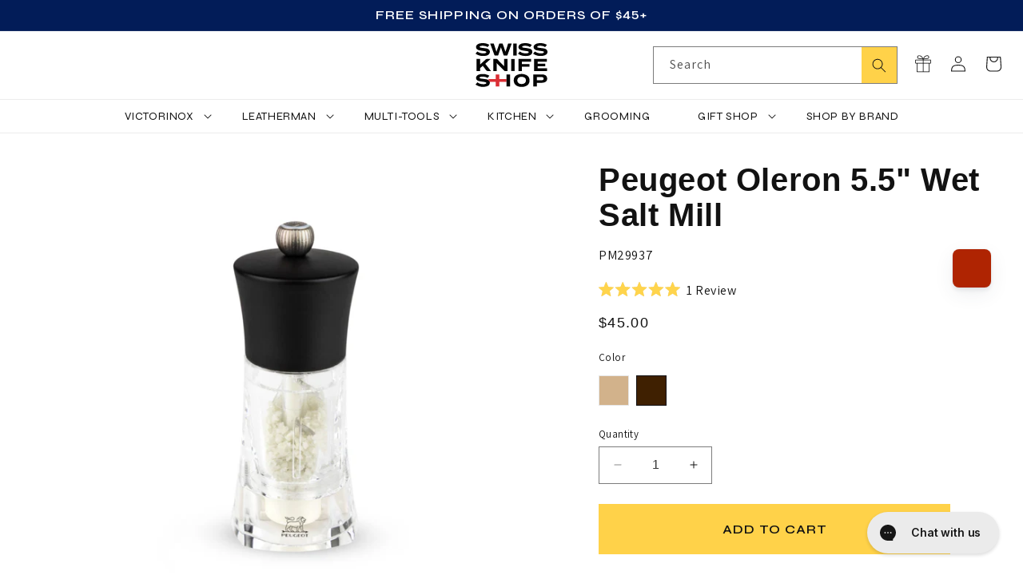

--- FILE ---
content_type: text/html; charset=utf-8
request_url: https://seal-concord.bbb.org/frame/blue-seal-200-65-bbb-92004984.png?chk=E12ACA17A8
body_size: 277
content:
<html><head></head><body style="margin: 0; padding: 0; border: 0;"><a target="_blank" rel="nofollow" href="https://www.bbb.org/us/nh/amherst/profile/online-shopping/swiss-knife-shop-0051-92004984#sealclick"><img border="0" alt="BBB Accredited Business" src="https://seal-concord.bbb.org/gen-seals/img.png?bid=92004984&w=200&h=65&color=blue&v=2&chk=E12ACA17A8" /></a></body></html>

--- FILE ---
content_type: text/css
request_url: https://www.swissknifeshop.com/cdn/shop/t/224/assets/component-cart-drawer.css?v=6360733767948138081763652042
body_size: 1285
content:
.drawer{position:fixed;z-index:1000;left:0;top:0;width:100vw;height:100%;display:flex;justify-content:flex-end;background-color:rgba(var(--color-foreground),.85);transition:visibility var(--duration-default) ease}.drawer.active{visibility:visible}.drawer__inner{height:100%;width:40rem;max-width:calc(100vw - 3rem);padding:0 1.5rem;border:.1rem solid rgba(var(--color-foreground),.2);border-right:0;overflow:hidden;display:flex;flex-direction:column;transform:translate(100%);transition:transform var(--duration-default) ease}.cart-drawer .drawer__inner{width:60rem}.drawer__inner-empty{height:100%;padding:0 1.5rem;overflow:hidden;display:flex;flex-direction:column}.cart-drawer__warnings{display:flex;flex-direction:column;flex:1;justify-content:center}cart-drawer.is-empty .drawer__inner{display:grid;grid-template-rows:1fr;align-items:center;padding:0}cart-drawer.is-empty .drawer__header{display:none}cart-drawer:not(.is-empty) .cart-drawer__warnings,cart-drawer:not(.is-empty) .cart-drawer__collection{display:none}.cart-drawer__warnings--has-collection .cart__login-title{margin-top:2.5rem}.drawer.active .drawer__inner{transform:translate(0)}.drawer__header{position:relative;padding:1.5rem 0;display:flex;justify-content:space-between;align-items:center}.drawer__heading{margin:0}.drawer__close{display:inline-block;padding:0;min-width:4.4rem;min-height:4.4rem;box-shadow:0 0 0 .2rem rgba(var(--color-button),0);position:absolute;top:10px;right:-10px;color:rgb(var(--color-foreground));background-color:transparent;border:none;cursor:pointer}.cart-drawer__warnings .drawer__close{right:5px}.drawer__close svg{height:2rem;width:2rem}.drawer__contents{flex-grow:1;display:flex;flex-direction:column}.drawer__footer{border-top:.1rem solid rgba(var(--color-foreground),.2);padding:0 0 1.5rem}cart-drawer-items.is-empty+.drawer__footer{display:none}.drawer__footer>details{border-bottom:.1rem solid rgba(var(--color-foreground),.2)}.drawer__footer>details.mobile-recommendations{margin-top:-1.5rem}.drawer__footer>details[open]{padding-bottom:1.5rem}.drawer__footer summary{display:flex;position:relative;line-height:1;padding:1.5rem 2.8rem 1.5rem 0}.drawer__footer summary .summary__title{text-transform:uppercase;font-size:1.3rem}@media screen and (max-width: 749px){.drawer__footer>details+.cart-drawer__footer{padding-top:1.5rem}.drawer__footer summary .summary__title{font-size:1.1rem}}cart-drawer{position:fixed;top:0;left:0;width:100vw;height:100%}.cart-drawer__overlay{position:fixed;top:0;right:0;bottom:0;left:0}.cart-drawer__overlay:empty{display:block}.cart-drawer__form{flex-grow:1;display:flex;flex-wrap:wrap}.cart-drawer__collection{margin:0 2.5rem 1.5rem}.cart-drawer .drawer__cart-items-wrapper{flex-grow:1}.cart-drawer .cart-items,.cart-drawer tbody{display:block;width:100%}.cart-drawer thead{display:inline-table;width:100%}cart-drawer-items{overflow:auto;flex:1}@media screen and (max-height: 650px){cart-drawer-items{overflow:visible}.drawer__inner{overflow:scroll}}.cart-drawer .cart-item{display:grid;grid-template:repeat(2,auto) / repeat(4,1fr);gap:1rem;margin-bottom:0}.cart-drawer .cart-item.cart-item--full-width td{grid-column:1 / 5}.cart-drawer .cart-item:last-child{margin-bottom:1rem}.cart-drawer .cart-item__media{grid-row:1 / 3}.cart-drawer .cart-item__image{max-width:100%}.cart-drawer .cart-items thead{margin-bottom:.5rem}.cart-drawer .cart-items thead th:first-child,.cart-drawer .cart-items thead th:last-child{width:0;padding:0}.cart-drawer .cart-items thead th:nth-child(2){width:50%;padding-left:0}.cart-drawer .cart-items thead tr{display:table-row;margin-bottom:0}.cart-drawer .cart-items th{border-bottom:.1rem solid rgba(var(--color-foreground),.08)}.cart-drawer .cart-item:last-child{margin-bottom:1.5rem}.cart-drawer .cart-item .loading__spinner{right:5px;padding-top:2.5rem}.cart-drawer .cart-items td{padding-top:1.7rem}.cart-drawer .cart-item>td+td{padding-left:1rem}.cart-drawer .cart-item__details{width:auto;grid-column:2 / 4}.cart-drawer .cart-item__totals{pointer-events:none;display:flex;align-items:flex-start;justify-content:flex-end}.cart-drawer.cart-drawer .cart-item__price-wrapper>*:only-child{margin-top:0}.cart-drawer .cart-item__price-wrapper .cart-item__discounted-prices{display:flex;flex-direction:column;gap:.6rem}.cart-drawer .unit-price{margin-top:.6rem}.cart-drawer .cart-items .cart-item__quantity{padding-top:0;grid-column:2 / 5}@media screen and (max-width: 749px){.cart-drawer .cart-item cart-remove-button{margin-left:0}}.cart-drawer__footer>*+*:not(:first-child){margin-top:1rem}.cart-drawer .totals{justify-content:space-between}.cart-drawer .price{line-height:1;font-size:1.2rem}.cart-drawer .tax-note{margin:1.2rem 0 2rem auto;text-align:left}.cart-drawer .product-option dd{word-break:break-word}.cart-drawer details[open]>summary .icon-caret{transform:rotate(180deg)}.cart-drawer .cart__checkout-button{max-width:none}.drawer__footer .cart__dynamic-checkout-buttons{max-width:100%}.drawer__footer #dynamic-checkout-cart ul{flex-wrap:wrap!important;flex-direction:row!important;margin:.5rem -.5rem 0 0!important;gap:.5rem}.drawer__footer [data-shopify-buttoncontainer]{justify-content:flex-start}.drawer__footer #dynamic-checkout-cart ul>li{flex-basis:calc(50% - .5rem)!important;margin:0!important}.drawer__footer #dynamic-checkout-cart ul>li:only-child{flex-basis:100%!important;margin-right:.5rem!important}@media screen and (min-width: 750px){.drawer__footer #dynamic-checkout-cart ul>li{flex-basis:calc(100% / 3 - .5rem)!important;margin:0!important}.drawer__footer #dynamic-checkout-cart ul>li:first-child:nth-last-child(2),.drawer__footer #dynamic-checkout-cart ul>li:first-child:nth-last-child(2)~li,.drawer__footer #dynamic-checkout-cart ul>li:first-child:nth-last-child(4),.drawer__footer #dynamic-checkout-cart ul>li:first-child:nth-last-child(4)~li{flex-basis:calc(50% - .5rem)!important}}.cart-drawer .quantity-popover-container{padding:0}.cart-drawer .quantity-popover__info.global-settings-popup{transform:translateY(0);top:100%}.cart-drawer .cart-item__error{margin-top:.8rem}.cart-drawer .quantity-popover__info+.cart-item__error{margin-top:.2rem}@media screen and (min-width: 750px){.cart-drawer .cart-item__quantity--info quantity-popover>*{padding-left:0}.cart-drawer .cart-item__error{margin-left:0}}.cart-drawer-recommendations{flex:1;display:flex;justify-content:center;align-items:center;width:100%;position:relative;z-index:1}.cart-drawer-recommendations .card-wrapper{max-width:300px;margin:0 auto}@media screen and (max-width: 1025px){.cart-drawer-recommendations{opacity:0;pointer-events:none;width:0}}.cart-drawer-recommendations product-recommendations{margin:0 auto;max-width:480px}.cart-drawer-recommendations product-recommendations .slider-buttons{margin-bottom:3rem}@media screen and (min-width: 1380px){.cart-drawer-recommendations product-recommendations{max-width:960px}}.cart-drawer-recommendations product-recommendations h2{color:var(--gradient-background);margin:0}.cart-drawer-recommendations product-recommendations .slider-button svg path{fill:var(--gradient-background)}.desktop-recommendations .slider-counter{display:none}.drawer__footer>details[open].mobile-recommendations{padding-bottom:0}.mobile-recommendations{border:.1rem solid rgba(var(--color-foreground),.2);padding:1.5rem 1.5rem 0;margin-bottom:1.5rem;border-color:rgba(var(--color-button),1);background-color:rgba(var(--color-button),.1)}@keyframes borderFade{0%,to{border-color:rgba(var(--color-button),.1);background-color:rgba(var(--color-button),.05)}50%{border-color:rgba(var(--color-button),1);background-color:rgba(var(--color-button),.1)}}.mobile-recommendations h4{margin:0 0 1.5rem;font-size:1.8rem;text-align:center}.is-empty .mobile-recommendations{display:none}.mobile-recommendations .related-products .grid{gap:0;margin-top:0;justify-content:unset;margin-bottom:1.75rem}.mobile-recommendations .grid__item{width:100%;max-width:100%}.mobile-recommendations .slider-buttons{margin-bottom:0}.mobile-recommendations .grid__item .card:not(.ratio){display:flex;flex-direction:row;height:100%;overflow:hidden;align-items:center}.mobile-recommendations .grid__item .card:not(.ratio) .card__information{margin:0;padding:0}.mobile-recommendations .grid__item .card--card .quick-add{margin:1.5rem 0 0}@media screen and (max-width: 749px){.mobile-recommendations .grid__item .card--card .quick-add{margin:1rem 0 0}}.mobile-recommendations .related-header{display:none}.mobile-recommendations .card .card__inner{max-width:120px}@media screen and (max-width: 749px){.mobile-recommendations .card .card__inner{max-width:60px}}.mobile-recommendations .card .card__inner .card__media{border-radius:0}.mobile-recommendations .card__heading{font-size:2rem}.mobile-recommendations .button--small{font-size:1.2rem}.mobile-recommendations .button--small.quick-add__submit{width:auto;min-width:200px}@media screen and (max-width: 749px){.mobile-recommendations .button--small.quick-add__submit{width:auto;min-width:120px;font-size:1rem;padding:.5rem;min-height:calc(2.5rem + var(--buttons-border-width) * 2)}}.mobile-recommendations .card-information>.price{font-size:1rem}.mobile-recommendations .caption-with-letter-spacing{display:none}
/*# sourceMappingURL=/cdn/shop/t/224/assets/component-cart-drawer.css.map?v=6360733767948138081763652042 */


--- FILE ---
content_type: text/css
request_url: https://www.swissknifeshop.com/cdn/shop/t/224/assets/component-upsell-products.css?v=121428635808685687611763652043
body_size: -32
content:
.upsell-products-list{display:flex;flex-direction:column;margin:0;padding:0;background-color:#f3f4f3;border:1px solid #ececec;border-radius:6px}.upsell-products-list li:not(:last-child){border-bottom:1px solid #ececec}.upsell-products-list p{margin:0;padding:0}.upsell-product{display:flex;justify-content:space-between;padding:15px}.upsell-product form{display:flex;justify-content:space-between;width:100%;flex-direction:column}.upsell-product .button{background:#ffcf06;color:#000;min-height:calc(3.5rem + var(--buttons-border-width) * 2);max-width:100px!important;min-width:100px!important}.upsell-product .button span{display:flex;text-wrap:nowrap;gap:1rem}.upsell-product .button span svg{width:16px}.upsell-product .button.in_cart{background-color:#2e4f7c;color:#fff;padding:0}.upsell-product .button.in_cart .add_message{display:none}.upsell-product .button:not(.in_cart) .in_cart_message{display:none}.upsell-product .button:after{box-shadow:none}.upsell-product .button.loading>span{opacity:0}.upsell-product-content{display:flex;width:100%;gap:1.5rem}.upsell-product-content-right{display:flex;flex:1}.upsell-product-content-right-left{flex:1;display:flex;flex-direction:column;justify-content:space-between}select.upsell-product-variant{font-size:1.4rem;height:40px}.upsell-product-content-right-right{text-align:right;display:flex;flex-direction:column;justify-content:space-between;gap:1.5rem}.upsell-product-content h3{padding:0;margin:0;font-size:1.5rem;font-family:var(--font-heading-family);text-transform:unset}.upsell-product img{display:block}.add-on{margin-left:auto}.upsell-product product-form{width:100%;display:block}.upsell-product .description{padding:1.5rem 0;font-size:1.4rem}.upsell-product .description .product-details-link{margin-top:1.5rem}.upsell-products-list a:hover{text-decoration:underline!important}select.upsell-product-variant{padding:0 1rem}@media screen and (max-width: 749px){.upsell-product .button.in_cart{padding:0 2rem}.upsell-product{padding:10px}.upsell-product img{max-width:66px}.upsell-product-content-right-right{gap:1rem}.upsell-product .button{font-size:1.2rem;max-width:10rem;min-width:auto;margin-left:auto;min-height:calc(3rem + var(--buttons-border-width) * 2)}.upsell-product .select__select{font-size:1.2rem;text-align:center}select.upsell-product-variant{height:31px}.upsell-product h3,.upsell-products-list p,.upsell-products-list a{font-size:1.2rem}}
/*# sourceMappingURL=/cdn/shop/t/224/assets/component-upsell-products.css.map?v=121428635808685687611763652043 */


--- FILE ---
content_type: text/css
request_url: https://www.swissknifeshop.com/cdn/shop/t/224/assets/section-footer.css?v=122916436319453130061763652043
body_size: 937
content:
.footer{border-top:.1rem solid rgba(var(--color-foreground),.08)}.footer:not(.color-scheme-1){border-top:none}.footer__content-top{padding-bottom:1.5rem;display:block}@media screen and (max-width: 749px){.footer-block.grid__item{padding:0;margin:0;width:100%;max-width:100%}.footer-block.grid__item.multicolumn-footer{width:100%;max-width:100%}.footer-block.grid__item.multicolumn-footer .multicolumn-card{padding:3rem}.footer__content-top{padding-bottom:3rem;padding-left:calc(2rem / var(--font-body-scale));padding-right:calc(2rem / var(--font-body-scale))}}@media screen and (min-width: 750px){.footer__content-top .grid{row-gap:6rem;margin-bottom:0}}.footer__content-bottom{border-top:solid .1rem rgba(var(--color-foreground),.08);padding-top:3rem}.footer__content-bottom:only-child{border-top:0}.footer__content-bottom-wrapper{display:flex;width:100%;align-items:center;flex-direction:column-reverse}@media screen and (max-width: 749px){.footer__content-bottom{flex-wrap:wrap;padding-top:3rem;padding-left:0;padding-right:0;row-gap:1.5rem}.footer__content-bottom-wrapper{flex-wrap:wrap;row-gap:1.5rem;justify-content:center}.footer__content-bottom.scroll-trigger.animate--slide-in{animation:none;opacity:1;transform:inherit}}.footer__localization:empty+.footer__column--info{align-items:flex-end}.footer__column{width:100%;align-items:flex-end}.footer__column--info{display:flex;flex-direction:column;justify-content:center;align-items:center;padding-left:2rem;padding-right:2rem}@media screen and (min-width: 750px){.footer__column--info{padding-left:0;padding-right:0;align-items:flex-end}}.footer-block:only-child:last-child{text-align:center;max-width:76rem;margin:0 auto}@media screen and (min-width: 750px){.footer-block{display:block;margin-top:0}}.footer-block:empty{display:none}.footer-block--newsletter{display:flex;align-items:flex-end;margin-top:3rem;gap:1rem}.footer-block--newsletter:only-child{margin-top:0}@media screen and (max-width: 749px){.footer-block.footer-block--menu:only-child{text-align:left}}@media screen and (min-width: 750px){.footer-block--newsletter{flex-wrap:nowrap;justify-content:flex-start}}.footer-block__heading{margin-bottom:2rem;margin-top:0;font-size:calc(var(--font-heading-scale) * 1.6rem);text-transform:uppercase}@media screen and (min-width: 990px){.footer-block__heading{font-size:calc(var(--font-heading-scale) * 1.8rem)}}@media screen and (max-width: 749px){.footer-block__heading{border-bottom:.1rem solid rgba(var(--color-subtext),1);padding-bottom:1rem}.footer-block--brand_information{order:10}}.footer__list-social:empty,.footer-block--newsletter:empty{display:none}.footer__follow-on-shop{display:flex;text-align:center}.footer__list-social.list-social:only-child{justify-content:center}.footer-block__newsletter{text-align:center;flex-grow:1}.newsletter-form__field-wrapper{max-width:36rem}@media screen and (min-width: 750px){.footer-block__newsletter:not(:only-child){text-align:left;margin-right:auto}.footer-block__newsletter:not(:only-child) .footer__newsletter{justify-content:flex-start;margin:0}.footer-block__newsletter:not(:only-child) .newsletter-form__message--success{left:auto}.footer__follow-on-shop{margin-bottom:.4rem}.footer__follow-on-shop:first-child:not(:last-child){justify-content:flex-start;text-align:left}.footer__follow-on-shop:not(:first-child):not(:last-child){justify-content:flex-end;text-align:right}}@media screen and (max-width: 749px){.footer-block--newsletter{display:flex;flex-direction:column;flex:1 1 100%;align-items:center;gap:3rem}.footer__list-social.list-social,.footer__follow-on-shop,.footer-block__newsletter{display:flex;justify-content:center}.footer-block__newsletter{flex-direction:column}}@media screen and (min-width: 750px){.footer-block__newsletter+.footer__list-social{margin-top:0}}.footer__localization{display:flex;flex-direction:row;justify-content:center;align-content:center;flex-wrap:wrap;padding:1rem 1rem 0}.footer__localization:empty{display:none}.footer__localization h2{margin:1rem 1rem .5rem;color:rgba(var(--color-foreground),.75)}@media screen and (min-width: 750px){.footer__localization{padding:.4rem 0;justify-content:flex-start}.footer__localization h2{margin:1rem 0 0}}.footer__content-bottom-wrapper--center{justify-content:center}.footer__content-bottom-wrapper:not(.footer__content-bottom-wrapper--center) .footer__copyright{text-align:center}@media screen and (min-width: 750px){.footer__content-bottom-wrapper:not(.footer__content-bottom-wrapper--center) .footer__copyright{text-align:left;display:flex;text-wrap:nowrap;align-items:center}}@keyframes appear-down{0%{opacity:0;margin-top:-1rem}to{opacity:1;margin-top:0}}.footer-block__details-content{margin-bottom:0rem}@media screen and (min-width: 750px){.footer-block__details-content{margin-bottom:0}.footer-block__details-content>p,.footer-block__details-content>li{padding:0}.footer-block:only-child li{display:inline}.footer-block__details-content>li:not(:last-child){margin-right:1.5rem}.footer__payment{margin-bottom:2rem}}.footer__payment,.footer__payment>ul{width:100%;display:flex;justify-content:center;align-items:center}.multicolumn-footer{padding:2rem;font-size:1.3rem;line-height:1.5}.multicolumn-footer .button{font-size:1.2rem;padding:0 2rem;max-width:100%;min-width:100%;font-size:1.1rem}.multicolumn-footer .multicolumn-card__info{padding-left:0;padding-right:0;padding-bottom:0}.footer-block__details-content .list-menu__item--link,.copyright__content a{color:rgba(var(--color-foreground),.75)}.footer-block__details-content .list-menu__item--active{transition:text-decoration-thickness var(--duration-short) ease;color:rgb(var(--color-foreground))}@media screen and (min-width: 750px){.footer-block__details-content .list-menu__item--link:hover,.copyright__content a:hover{color:rgb(var(--color-foreground));text-decoration:underline;text-underline-offset:.3rem}.footer-block__details-content .list-menu__item--active:hover{text-decoration-thickness:.2rem}}@media screen and (max-width: 989px){.footer-block__details-content .list-menu__item--link{padding-top:0rem;padding-bottom:0rem}}@media screen and (min-width: 750px){.footer-block__details-content .list-menu__item--link{display:inline-block;font-size:1.4rem}.footer-block__details-content>:first-child .list-menu__item--link{padding-top:0}}.footer-block-image{display:flex}.footer-block-image.left{justify-content:flex-start}.footer-block-image.center{justify-content:center}.footer-block-image.right{justify-content:flex-end}@media screen and (max-width: 749px){.footer-block-image,.footer-block-image.left,.footer-block-image.center,.footer-block-image.right{justify-content:center}}.footer-block__image-wrapper{margin-bottom:2rem;overflow:hidden!important}.footer-block__image-wrapper img{display:block;height:auto;max-width:100%}.footer-block__brand-info{text-align:left;display:flex;flex-direction:column;gap:1.5rem;align-items:center}@media screen and (max-width: 749px){.footer-block__brand-info .header__heading-logo-wrapper{display:none}.footer-block__brand-info .list-social{order:2}.footer-block__brand-info .mcafee-secure,.footer-block__brand-info iframe{margin:0 auto;display:inline-block}}.footer-block:only-child .footer-block__brand-info{text-align:center}.footer-block:only-child>.footer-block__brand-info>.footer-block__image-wrapper{margin-left:auto;margin-right:auto}.footer-block-image>img,.footer-block__brand-info>img{height:auto}.footer-block:only-child .footer-block__brand-info .footer__list-social.list-social{justify-content:center}.footer-block__brand-info .footer__list-social.list-social{justify-content:flex-start;margin-left:-1.3rem;margin-right:-1.3rem}@media screen and (max-width: 749px){.footer-block__brand-info .footer__list-social.list-social{justify-content:center;margin-left:auto;margin-right:auto}.footer-block__brand-info .multicolumn-card{display:flex;gap:2rem;align-items:center}.footer-block__brand-info .multicolumn-card__image-wrapper{width:100%;max-width:15rem}.footer__blocks-wrapper.grid{margin-bottom:0}.footer-block__brand-info .multicolumn-card__info{margin:0;padding:0}}.footer-block__details-content .placeholder-svg{max-width:20rem}.copyright__content{font-size:1.1rem}.copyright__content a{color:currentColor;text-decoration:none}.policies{display:inline}.policies li{display:inline-flex;justify-content:center;align-items:center}.policies li:before{content:"\b7";padding:0 .8rem}.policies li a{padding:.6rem 0;display:block}@media screen and (min-width: 750px){.policies li a{padding:0}}@keyframes animateLocalization{0%{opacity:0;transform:translateY(0)}to{opacity:1;transform:translateY(-1rem)}}@supports not (inset: 10px){@media screen and (max-width: 749px){.footer .grid{margin-left:0}}@media screen and (min-width: 750px){.footer__content-top .grid{margin-left:-3rem}.footer__content-top .grid__item{padding-left:3rem}}}
/*# sourceMappingURL=/cdn/shop/t/224/assets/section-footer.css.map?v=122916436319453130061763652043 */


--- FILE ---
content_type: application/javascript; charset=utf-8
request_url: https://cdn-widgetsrepository.yotpo.com/v1/loader/eg51M8Qct2Hz2TD6yBbgyA
body_size: 15877
content:

if (typeof (window) !== 'undefined' && window.performance && window.performance.mark) {
  window.performance.mark('yotpo:loader:loaded');
}
var yotpoWidgetsContainer = yotpoWidgetsContainer || { guids: {} };
(function(){
    var guid = "eg51M8Qct2Hz2TD6yBbgyA";
    var loader = {
        loadDep: function (link, onLoad, strategy) {
            var script = document.createElement('script');
            script.onload = onLoad || function(){};
            script.src = link;
            if (strategy === 'defer') {
                script.defer = true;
            } else if (strategy === 'async') {
                script.async = true;
            }
            script.setAttribute("type", "text/javascript");
            script.setAttribute("charset", "utf-8");
            document.head.appendChild(script);
        },
        config: {
            data: {
                guid: guid
            },
            widgets: {
            
                "716531": {
                    instanceId: "716531",
                    instanceVersionId: "483408816",
                    templateAssetUrl: "https://cdn-widgetsrepository.yotpo.com/widget-assets/widget-product-points/app.v0.3.40-445.js",
                    cssOverrideAssetUrl: "",
                    customizationCssUrl: "",
                    customizations: {
                      "icon-color": "#1C1D21",
                      "icon-type": "defaultIcon",
                      "logged-in-non-member-confirmation-text": "You’re now a member of our rewards program!",
                      "logged-in-non-member-popover-background-color": "#DBEDED",
                      "logged-in-non-member-popover-button-color": "#0F8383",
                      "logged-in-non-member-popover-button-style": "filled_rectangle",
                      "logged-in-non-member-popover-button-text-color": "#FFFFFF",
                      "logged-in-non-member-popover-disclaimer-text-size": "8px",
                      "logged-in-non-member-popover-text-color": "#000000",
                      "logged-in-non-member-popover-title-text": "You’re a step away from rewards!",
                      "logged-in-non-member-popover-title-text-size": "16px",
                      "logged-in-non-member-text": "Use **{{points_amount}} points** to show how many points a product will cost. Use the [Complete program signup] brackets for the CTA.",
                      "logged-in-text": "Earn **{{points_amount}} points** for this product with [Swiss Knife Shop Rewards](http://www.swissknifeshop.com/pages/rewards)",
                      "logged-out-text": "Earn **{{points_amount}} points** for this product. [Log in or sign up](https://www.swissknifeshop.com/account/login)",
                      "non-member-rewards-disclaimer-text": "I agree to the program’s [terms](http://example.net/terms) and [privacy policy](http://example.net/privacy-policy)",
                      "non-member-rewards-join-button-text": "Complete program signup",
                      "show-background-enabled": "false",
                      "view-background-color": "rgba(238,238,238,1)",
                      "view-link-color": "rgba(18,18,18,0.7490196078431373)",
                      "view-link-style-underline": true,
                      "view-points-color": "rgba(208,31,43,1)",
                      "view-points-style-underline": false,
                      "view-primary-font": "Trebuchet MS@|",
                      "view-secondary-font": "Trebuchet MS@|",
                      "view-text-color": "rgba(18,18,18,0.7490196078431373)",
                      "view-text-size": "16px"
                    },
                    staticContent: {
                      "cssEditorEnabled": true,
                      "currency": "USD",
                      "isHidden": false,
                      "isShopifyNewAccountsVersion": true,
                      "merchantId": "99612",
                      "platformName": "shopify",
                      "storeId": "GhYNI5ns0sigkMBvd3F0NyEaIFMfgP1hnWt4A1sw",
                      "storeLoginUrl": "https://www.swissknifeshop.com/account/login"
                    },
                    className: "ProductPoints",
                    dependencyGroupId: null
                },
            
                "488081": {
                    instanceId: "488081",
                    instanceVersionId: "194671803",
                    templateAssetUrl: "https://cdn-widgetsrepository.yotpo.com/widget-assets/widget-customer-preview/app.v0.2.6-6145.js",
                    cssOverrideAssetUrl: "",
                    customizationCssUrl: "",
                    customizations: {
                      "view-background-color": "transparent",
                      "view-primary-color": "#2e4f7c",
                      "view-primary-font": "Nunito Sans@700|https://cdn-widgetsrepository.yotpo.com/web-fonts/css/nunito_sans/v1/nunito_sans_700.css",
                      "view-text-color": "#202020",
                      "welcome-text": "Good morning"
                    },
                    staticContent: {
                      "currency": "USD",
                      "hideIfMatchingQueryParam": [
                        "oseid"
                      ],
                      "isHidden": true,
                      "platformName": "shopify",
                      "selfExecutable": true,
                      "storeId": "GhYNI5ns0sigkMBvd3F0NyEaIFMfgP1hnWt4A1sw",
                      "storeLoginUrl": "http://www.swissknifeshop.com/account/login",
                      "storeRegistrationUrl": "http://www.swissknifeshop.com/account/register",
                      "storeRewardsPageUrl": "http://www.swissknifeshop.com/pages/rewards",
                      "urlMatch": "^(?!.*\\.yotpo\\.com).*$"
                    },
                    className: "CustomerPreview",
                    dependencyGroupId: null
                },
            
                "138366": {
                    instanceId: "138366",
                    instanceVersionId: "483920574",
                    templateAssetUrl: "https://cdn-widgetsrepository.yotpo.com/widget-assets/widget-referred-friend/app.v0.7.7-21.js",
                    cssOverrideAssetUrl: "",
                    customizationCssUrl: "",
                    customizations: {
                      "background-color": "rgba(0, 0, 0, 0.7)",
                      "background-image-url": "https://cdn-widget-assets.yotpo.com/static_assets/eg51M8Qct2Hz2TD6yBbgyA/images/image_2022_03_28_18_17_49_446",
                      "background-image-url-mobile": "https://cdn-widget-assets.yotpo.com/static_assets/eg51M8Qct2Hz2TD6yBbgyA/images/image_2022_03_28_18_17_53_363",
                      "copy-code-copied-text": "COPIED",
                      "copy-code-icon-color": "rgba(237,39,53,1)",
                      "coupon-background-color": "#fafbfc",
                      "description-color": "#3e3a36",
                      "description-font-size": "18px",
                      "description-text": "Use this code at checkout:",
                      "email-activation": "true",
                      "email-capture-description-color": "#3e3a36",
                      "email-capture-description-font-size": "18px",
                      "email-capture-description-text": "Enter your email to get the referral code:",
                      "email-capture-title-color": "#47423e",
                      "email-capture-title-font-size": "26px",
                      "email-capture-title-text": "HEY, FRIEND! YOU'VE GOT A DISCOUNT ON YOUR FIRST PURCHASE.",
                      "error-already-used-coupon-text": "Looks like you’ve already used this offer",
                      "error-general-failure-text": "Oops! Looks like something went wrong generating your coupon code. Please refresh page to try again.",
                      "error-link-color": "#0042E4",
                      "error-message-invalid-email": "Please fill in a valid email address",
                      "error-message-invalid-email-text-color": "#f04860",
                      "error-message-text-color": "#f04860",
                      "error-not-eligible-coupon-text": "Looks like you’re not eligible to use this offer.",
                      "error-safari-hide-ip-text": "To get the discount code you’ll need to turn off the \"Hide IP address\" option in your Safari privacy settings, then click the referral link again.",
                      "next-button-background-color": "#393086",
                      "next-button-text": "Next",
                      "next-button-text-color": "#ffffff",
                      "next-button-type": "filled_rectangle",
                      "popup-background-color": "#ffffff",
                      "primary-font-name-and-url": "Trebuchet MS@|",
                      "secondary-font-name-and-url": "Trebuchet MS@|",
                      "start-button-background-color": "rgba(237,39,53,1)",
                      "start-button-text": "Start Shopping",
                      "start-button-text-color": "#ffffff",
                      "start-button-type": "filled_rectangle",
                      "text-design-choose-screen": "email_capture_display",
                      "title-color": "#47423e",
                      "title-font-size": "26px",
                      "title-text": "HEY, FRIEND! YOU'VE GOT A DISCOUNT ON YOUR FIRST PURCHASE."
                    },
                    staticContent: {
                      "cssEditorEnabled": "true",
                      "currency": "USD",
                      "forceEmailCapture": "false",
                      "isMultiCurrencyEnabled": false,
                      "merchantId": "99612",
                      "platformName": "shopify",
                      "selfExecutable": true,
                      "shouldShowInfoMessage": false,
                      "urlMatch": "https?://(?!yap.yotpo.com).*sref_id=.*"
                    },
                    className: "ReferredFriendWidget",
                    dependencyGroupId: null
                },
            
                "137344": {
                    instanceId: "137344",
                    instanceVersionId: "318630570",
                    templateAssetUrl: "https://cdn-widget-assets.yotpo.com/widget-checkout-redemptions/app.v0.2.75-3447.js",
                    cssOverrideAssetUrl: "https://cdn-widget-assets.yotpo.com/CheckoutRedemptionsWidget/eg51M8Qct2Hz2TD6yBbgyA/css-overrides/css-overrides.2022_11_04_16_09_20_684.css",
                    customizationCssUrl: "",
                    customizations: {
                      "apply-button-color": "rgba(237,39,53,1)",
                      "apply-button-text": "Apply",
                      "apply-button-text-color": "#ffffff",
                      "apply-button-type": "filled_rectangle",
                      "base-color": "rgba(0,0,0,1)",
                      "cart-amount-below-min-background-color": "#fff",
                      "cart-amount-below-min-font-size": "14",
                      "cart-amount-below-min-text": "Use your points on purchases of {{cart_minimum_amount}} or more. Add another {{cart_missing_amount}} to your cart to use your points!",
                      "cart-amount-below-min-text-color": "#050f50",
                      "dropdown-border-color": "#848ca3",
                      "dropdown-border-radius": "2px",
                      "dropdown-text": "Choose reward",
                      "headline-color": "rgba(0,0,0,1)",
                      "headline-font-size": "14",
                      "headline-text": "YOU HAVE {{current_point_balance}} POINTS",
                      "not-enough-points-text": "You don't have enough points to redeem just yet",
                      "primary-font-name-and-url": "Trebuchet MS@|",
                      "redemption-649599-cart-greater-than-cents": "",
                      "redemption-649599-cost-in-points": "100",
                      "redemption-649599-cost-text": "100 Points",
                      "redemption-649599-currency-symbol": "$",
                      "redemption-649599-discount-amount-cents": "1000",
                      "redemption-649599-discount-type": "fixed_amount",
                      "redemption-649599-name": "$10 Off",
                      "redemption-649599-subunit-to-unit": "100",
                      "redemption-649599-type": "Coupon",
                      "redemption-649599-unrendered-name": "$10 Off",
                      "redemption-649600-cart-greater-than-cents": "",
                      "redemption-649600-cost-in-points": "200",
                      "redemption-649600-cost-text": "200 Points",
                      "redemption-649600-currency-symbol": "$",
                      "redemption-649600-discount-amount-cents": "2000",
                      "redemption-649600-discount-type": "fixed_amount",
                      "redemption-649600-name": "$20 Off",
                      "redemption-649600-subunit-to-unit": "100",
                      "redemption-649600-type": "Coupon",
                      "redemption-649600-unrendered-name": "$20 Off",
                      "redemption-649601-cart-greater-than-cents": "",
                      "redemption-649601-cost-in-points": "300",
                      "redemption-649601-cost-text": "300 Points",
                      "redemption-649601-currency-symbol": "$",
                      "redemption-649601-discount-amount-cents": "3000",
                      "redemption-649601-discount-type": "fixed_amount",
                      "redemption-649601-name": "$30 Off",
                      "redemption-649601-subunit-to-unit": "100",
                      "redemption-649601-type": "Coupon",
                      "redemption-649601-unrendered-name": "$30 Off",
                      "redemption-649602-cart-greater-than-cents": "",
                      "redemption-649602-cost-in-points": "400",
                      "redemption-649602-cost-text": "400 Points",
                      "redemption-649602-currency-symbol": "$",
                      "redemption-649602-discount-amount-cents": "4000",
                      "redemption-649602-discount-type": "fixed_amount",
                      "redemption-649602-name": "$40 Off",
                      "redemption-649602-subunit-to-unit": "100",
                      "redemption-649602-type": "Coupon",
                      "redemption-649602-unrendered-name": "$40 Off",
                      "secondary-font-name-and-url": "Trebuchet MS@|",
                      "selected-redemption-options": [
                        "649599",
                        "649600",
                        "649601",
                        "649602"
                      ],
                      "shopify-expand-order-section": "true"
                    },
                    staticContent: {
                      "cssEditorEnabled": "true",
                      "currency": "USD",
                      "isMultiCurrencyEnabled": false,
                      "merchantId": "99612",
                      "platformName": "shopify",
                      "storeId": "GhYNI5ns0sigkMBvd3F0NyEaIFMfgP1hnWt4A1sw"
                    },
                    className: "CheckoutRedemptionsWidget",
                    dependencyGroupId: null
                },
            
                "137343": {
                    instanceId: "137343",
                    instanceVersionId: "342643466",
                    templateAssetUrl: "https://cdn-widgetsrepository.yotpo.com/widget-assets/widget-visual-redemption/app.v0.6.1-4815.js",
                    cssOverrideAssetUrl: "",
                    customizationCssUrl: "",
                    customizations: {
                      "description-color": "rgba(0,0,0,1)",
                      "description-font-size": 22,
                      "headline-color": "rgba(0,0,0,1)",
                      "headline-font-size": 40,
                      "layout-background-color": "white",
                      "primary-font-name-and-url": "Trebuchet MS@|",
                      "redemption-022999-displayname": "Tile 4 (022999)",
                      "redemption-022999-settings-cost": "400 points",
                      "redemption-022999-settings-cost-color": "rgba(55,110,2,1)",
                      "redemption-022999-settings-cost-font-size": 22,
                      "redemption-022999-settings-reward": "$40",
                      "redemption-022999-settings-reward-color": "rgba(0,0,0,1)",
                      "redemption-022999-settings-reward-font-size": 36,
                      "redemption-1-displayname": "Tile 1",
                      "redemption-1-settings-cost": "100 points",
                      "redemption-1-settings-cost-color": "rgba(55,110,2,1)",
                      "redemption-1-settings-cost-font-size": 22,
                      "redemption-1-settings-reward": "$10",
                      "redemption-1-settings-reward-color": "rgba(0,0,0,1)",
                      "redemption-1-settings-reward-font-size": 36,
                      "redemption-2-displayname": "Tile 2",
                      "redemption-2-settings-cost": "200 points",
                      "redemption-2-settings-cost-color": "rgba(55,110,2,1)",
                      "redemption-2-settings-cost-font-size": 22,
                      "redemption-2-settings-reward": "$20",
                      "redemption-2-settings-reward-color": "rgba(0,0,0,1)",
                      "redemption-2-settings-reward-font-size": 36,
                      "redemption-3-displayname": "Tile 3",
                      "redemption-3-settings-cost": "300 points",
                      "redemption-3-settings-cost-color": "rgba(55,110,2,1)",
                      "redemption-3-settings-cost-font-size": 22,
                      "redemption-3-settings-reward": "$30",
                      "redemption-3-settings-reward-color": "rgba(0,0,0,1)",
                      "redemption-3-settings-reward-font-size": 36,
                      "rule-border-color": "rgba(0,0,0,0.4)",
                      "rule-color": "rgba(55,110,2,1)",
                      "rule-font-size": 32,
                      "secondary-font-name-and-url": "Trebuchet MS@|",
                      "selected-extensions": [
                        "1",
                        "2",
                        "3",
                        "022999"
                      ],
                      "view-layout": "full-layout",
                      "visual-redemption-description": "Redeeming your Swiss Knife Shop Knife Points is easy! Simply log in to your account, and your points will be waiting for you to redeem at checkout.\nPoints can be redeemed in increments of 100. Can not be combined with other discount codes. Original order total must be at least 2x the value of points to be redeemed (eg, $80 original order value can have $40 in points applied, etc.). (No code needed. Available rewards can be selected from the dropdown on the right side of the checkout page.)",
                      "visual-redemption-headline": "How to Redeem Your Knife Points",
                      "visual-redemption-rule": "100 Knife Points Equals $10.00"
                    },
                    staticContent: {
                      "cssEditorEnabled": "true",
                      "currency": "USD",
                      "isMultiCurrencyEnabled": false,
                      "isShopifyNewAccountsVersion": true,
                      "platformName": "shopify",
                      "storeId": "GhYNI5ns0sigkMBvd3F0NyEaIFMfgP1hnWt4A1sw"
                    },
                    className: "VisualRedemptionWidget",
                    dependencyGroupId: 2
                },
            
                "137342": {
                    instanceId: "137342",
                    instanceVersionId: "342643462",
                    templateAssetUrl: "https://cdn-widgetsrepository.yotpo.com/widget-assets/widget-loyalty-campaigns/app.v0.13.0-4770.js",
                    cssOverrideAssetUrl: "",
                    customizationCssUrl: "",
                    customizations: {
                      "campaign-description-font-color": "#4e5772",
                      "campaign-description-size": "18px",
                      "campaign-item-1115387-background-color": "rgba(255,255,255,1)",
                      "campaign-item-1115387-background-image-color-overlay": "rgba(0, 0, 0, .4)",
                      "campaign-item-1115387-background-type": "color",
                      "campaign-item-1115387-border-color": "#848ca3",
                      "campaign-item-1115387-description-font-color": "rgba(0,0,0,1)",
                      "campaign-item-1115387-description-font-size": "18",
                      "campaign-item-1115387-exclude_audience_names": [],
                      "campaign-item-1115387-hover-view-tile-message": "Earn 1 point for every $1 you spend in our store.",
                      "campaign-item-1115387-icon-color": "rgba(65,134,0,1)",
                      "campaign-item-1115387-icon-type": "defaultIcon",
                      "campaign-item-1115387-include_audience_ids": "1",
                      "campaign-item-1115387-include_audience_names": [
                        "All customers"
                      ],
                      "campaign-item-1115387-special-reward-enabled": "false",
                      "campaign-item-1115387-special-reward-headline-background-color": "#E0DBEF",
                      "campaign-item-1115387-special-reward-headline-text": "Just for you!",
                      "campaign-item-1115387-special-reward-headline-title-font-color": "#5344A6",
                      "campaign-item-1115387-special-reward-headline-title-font-size": "16",
                      "campaign-item-1115387-special-reward-tile-border-color": "#8270E7",
                      "campaign-item-1115387-tile-description": "Make a Purchase",
                      "campaign-item-1115387-tile-reward": "One Point Per Dollar",
                      "campaign-item-1115387-title-font-color": "rgba(0,0,0,1)",
                      "campaign-item-1115387-title-font-size": "27",
                      "campaign-item-1115387-type": "PointsForPurchasesCampaign",
                      "campaign-item-1115389-background-color": "rgba(255,255,255,1)",
                      "campaign-item-1115389-background-image-color-overlay": "rgba(0, 0, 0, .4)",
                      "campaign-item-1115389-background-type": "color",
                      "campaign-item-1115389-border-color": "#848ca3",
                      "campaign-item-1115389-description-font-color": "rgba(0,0,0,1)",
                      "campaign-item-1115389-description-font-size": "18",
                      "campaign-item-1115389-exclude_audience_names": [],
                      "campaign-item-1115389-hover-view-tile-message": "Earn 20 points when you create an account.",
                      "campaign-item-1115389-icon-color": "rgba(65,134,0,1)",
                      "campaign-item-1115389-icon-type": "defaultIcon",
                      "campaign-item-1115389-include_audience_ids": "1",
                      "campaign-item-1115389-include_audience_names": [
                        "All customers"
                      ],
                      "campaign-item-1115389-special-reward-enabled": "false",
                      "campaign-item-1115389-special-reward-headline-background-color": "#E0DBEF",
                      "campaign-item-1115389-special-reward-headline-text": "Just for you!",
                      "campaign-item-1115389-special-reward-headline-title-font-color": "#5344A6",
                      "campaign-item-1115389-special-reward-headline-title-font-size": "16",
                      "campaign-item-1115389-special-reward-tile-border-color": "#8270E7",
                      "campaign-item-1115389-tile-description": "Create an Account",
                      "campaign-item-1115389-tile-reward": "20 Points",
                      "campaign-item-1115389-title-font-color": "rgba(0,0,0,1)",
                      "campaign-item-1115389-title-font-size": "27",
                      "campaign-item-1115389-type": "CreateAccountCampaign",
                      "campaign-item-1115390-action-tile-action-text": "Add My Birthday",
                      "campaign-item-1115390-action-tile-ask-year": "true",
                      "campaign-item-1115390-action-tile-birthday-required-field-message": "This field is required",
                      "campaign-item-1115390-action-tile-birthday-thank-you-message": "Thanks! We're looking forward to helping you celebrate :)",
                      "campaign-item-1115390-action-tile-european-date-format": "false",
                      "campaign-item-1115390-action-tile-message-text": "If your birthday is within the next 30 days, your reward will be issued after your birthday by up to 30 days.",
                      "campaign-item-1115390-action-tile-month-names": "January,February,March,April,May,June,July,August,September,October,November,December",
                      "campaign-item-1115390-action-tile-title": "Earn 40 points on your birthday.",
                      "campaign-item-1115390-background-color": "rgba(255,255,255,1)",
                      "campaign-item-1115390-background-image-color-overlay": "rgba(0, 0, 0, .4)",
                      "campaign-item-1115390-background-type": "color",
                      "campaign-item-1115390-border-color": "#848ca3",
                      "campaign-item-1115390-description-font-color": "rgba(0,0,0,1)",
                      "campaign-item-1115390-description-font-size": "18",
                      "campaign-item-1115390-exclude_audience_names": [],
                      "campaign-item-1115390-icon-color": "rgba(65,134,0,1)",
                      "campaign-item-1115390-icon-type": "defaultIcon",
                      "campaign-item-1115390-include_audience_ids": "1",
                      "campaign-item-1115390-include_audience_names": [
                        "All customers"
                      ],
                      "campaign-item-1115390-special-reward-enabled": "false",
                      "campaign-item-1115390-special-reward-headline-background-color": "#E0DBEF",
                      "campaign-item-1115390-special-reward-headline-text": "Just for you!",
                      "campaign-item-1115390-special-reward-headline-title-font-color": "#5344A6",
                      "campaign-item-1115390-special-reward-headline-title-font-size": "16",
                      "campaign-item-1115390-special-reward-tile-border-color": "#8270E7",
                      "campaign-item-1115390-tile-description": "Happy Birthday!",
                      "campaign-item-1115390-tile-reward": "40 Points",
                      "campaign-item-1115390-title-font-color": "rgba(0,0,0,1)",
                      "campaign-item-1115390-title-font-size": "27",
                      "campaign-item-1115390-type": "BirthdayCampaign",
                      "campaign-item-1115391-background-color": "rgba(255,255,255,1)",
                      "campaign-item-1115391-background-image-color-overlay": "rgba(0, 0, 0, .4)",
                      "campaign-item-1115391-background-type": "color",
                      "campaign-item-1115391-border-color": "#848ca3",
                      "campaign-item-1115391-description-font-color": "rgba(0,0,0,1)",
                      "campaign-item-1115391-description-font-size": "18",
                      "campaign-item-1115391-exclude_audience_names": [],
                      "campaign-item-1115391-hover-view-tile-message": "Upload a photo with your next review and earn 15 points.",
                      "campaign-item-1115391-icon-color": "rgba(65,134,0,1)",
                      "campaign-item-1115391-icon-type": "defaultIcon",
                      "campaign-item-1115391-include_audience_ids": "1",
                      "campaign-item-1115391-include_audience_names": [
                        "All customers"
                      ],
                      "campaign-item-1115391-special-reward-enabled": "false",
                      "campaign-item-1115391-special-reward-headline-background-color": "#E0DBEF",
                      "campaign-item-1115391-special-reward-headline-text": "Just for you!",
                      "campaign-item-1115391-special-reward-headline-title-font-color": "#5344A6",
                      "campaign-item-1115391-special-reward-headline-title-font-size": "16",
                      "campaign-item-1115391-special-reward-tile-border-color": "#8270E7",
                      "campaign-item-1115391-tile-description": "Leave Us a Photo Review",
                      "campaign-item-1115391-tile-reward": "15 points",
                      "campaign-item-1115391-title-font-color": "rgba(0,0,0,1)",
                      "campaign-item-1115391-title-font-size": "27",
                      "campaign-item-1115391-type": "YotpoReviewImageCampaign",
                      "campaign-item-1115392-background-color": "rgba(255,255,255,1)",
                      "campaign-item-1115392-background-image-color-overlay": "rgba(0, 0, 0, .4)",
                      "campaign-item-1115392-background-type": "color",
                      "campaign-item-1115392-border-color": "#848ca3",
                      "campaign-item-1115392-description-font-color": "rgba(0,0,0,1)",
                      "campaign-item-1115392-description-font-size": "18",
                      "campaign-item-1115392-exclude_audience_names": [],
                      "campaign-item-1115392-hover-view-tile-message": "Upload a video with your next review and earn 15 points.",
                      "campaign-item-1115392-icon-color": "rgba(65,134,0,1)",
                      "campaign-item-1115392-icon-type": "defaultIcon",
                      "campaign-item-1115392-include_audience_ids": "1",
                      "campaign-item-1115392-include_audience_names": [
                        "All customers"
                      ],
                      "campaign-item-1115392-special-reward-enabled": "false",
                      "campaign-item-1115392-special-reward-headline-background-color": "#E0DBEF",
                      "campaign-item-1115392-special-reward-headline-text": "Just for you!",
                      "campaign-item-1115392-special-reward-headline-title-font-color": "#5344A6",
                      "campaign-item-1115392-special-reward-headline-title-font-size": "16",
                      "campaign-item-1115392-special-reward-tile-border-color": "#8270E7",
                      "campaign-item-1115392-tile-description": "Leave Us a Video Review",
                      "campaign-item-1115392-tile-reward": "15 points",
                      "campaign-item-1115392-title-font-color": "rgba(0,0,0,1)",
                      "campaign-item-1115392-title-font-size": "27",
                      "campaign-item-1115392-type": "YotpoReviewVideoCampaign",
                      "campaign-item-1115394-action-tile-action-text": "Follow Us",
                      "campaign-item-1115394-action-tile-title": "Earn 5 points when you follow us on Facebook.",
                      "campaign-item-1115394-background-color": "rgba(255,255,255,1)",
                      "campaign-item-1115394-background-image-color-overlay": "rgba(0, 0, 0, .4)",
                      "campaign-item-1115394-background-type": "color",
                      "campaign-item-1115394-border-color": "#848ca3",
                      "campaign-item-1115394-description-font-color": "rgba(0,0,0,1)",
                      "campaign-item-1115394-description-font-size": "18",
                      "campaign-item-1115394-exclude_audience_names": [],
                      "campaign-item-1115394-icon-color": "rgba(65,134,0,1)",
                      "campaign-item-1115394-icon-type": "defaultIcon",
                      "campaign-item-1115394-include_audience_ids": "1",
                      "campaign-item-1115394-include_audience_names": [
                        "All customers"
                      ],
                      "campaign-item-1115394-special-reward-enabled": "false",
                      "campaign-item-1115394-special-reward-headline-background-color": "#E0DBEF",
                      "campaign-item-1115394-special-reward-headline-text": "Just for you!",
                      "campaign-item-1115394-special-reward-headline-title-font-color": "#5344A6",
                      "campaign-item-1115394-special-reward-headline-title-font-size": "16",
                      "campaign-item-1115394-special-reward-tile-border-color": "#8270E7",
                      "campaign-item-1115394-tile-description": "Follow Us on Facebook",
                      "campaign-item-1115394-tile-reward": "5 Points",
                      "campaign-item-1115394-title-font-color": "rgba(0,0,0,1)",
                      "campaign-item-1115394-title-font-size": "27",
                      "campaign-item-1115394-type": "FacebookPageVisitCampaign",
                      "campaign-item-1115468-action-tile-action-text": "Follow Us",
                      "campaign-item-1115468-action-tile-title": "Earn 5 points when you follow us on Instagram.",
                      "campaign-item-1115468-background-color": "rgba(255,255,255,1)",
                      "campaign-item-1115468-background-image-color-overlay": "rgba(0, 0, 0, .4)",
                      "campaign-item-1115468-background-type": "color",
                      "campaign-item-1115468-border-color": "#848ca3",
                      "campaign-item-1115468-description-font-color": "rgba(0,0,0,1)",
                      "campaign-item-1115468-description-font-size": "18",
                      "campaign-item-1115468-exclude_audience_names": [],
                      "campaign-item-1115468-icon-color": "rgba(65,134,0,1)",
                      "campaign-item-1115468-icon-type": "defaultIcon",
                      "campaign-item-1115468-include_audience_ids": "1",
                      "campaign-item-1115468-include_audience_names": [
                        "All customers"
                      ],
                      "campaign-item-1115468-special-reward-enabled": "false",
                      "campaign-item-1115468-special-reward-headline-background-color": "#E0DBEF",
                      "campaign-item-1115468-special-reward-headline-text": "Just for you!",
                      "campaign-item-1115468-special-reward-headline-title-font-color": "#5344A6",
                      "campaign-item-1115468-special-reward-headline-title-font-size": "16",
                      "campaign-item-1115468-special-reward-tile-border-color": "#8270E7",
                      "campaign-item-1115468-tile-description": "Follow Us on Instagram",
                      "campaign-item-1115468-tile-reward": "5 Points",
                      "campaign-item-1115468-title-font-color": "rgba(0,0,0,1)",
                      "campaign-item-1115468-title-font-size": "27",
                      "campaign-item-1115468-type": "InstagramFollowCampaign",
                      "campaign-title-font-color": "#011247",
                      "campaign-title-size": "27px",
                      "completed-tile-headline": "Completed",
                      "completed-tile-message": "You have already completed this campaign!",
                      "container-headline": "How to Earn Knife Points",
                      "general-hover-tile-button-color": "#ffffff",
                      "general-hover-tile-button-text-color": "rgba(0,0,0,1)",
                      "general-hover-tile-button-type": "filled_rectangle",
                      "general-hover-tile-color-overlay": "rgba(0,0,0,1)",
                      "general-hover-tile-text-color": "#ffffff",
                      "headline-font-color": "rgba(0,0,0,1)",
                      "headline-font-size": "36px",
                      "logged-out-is-redirect-after-login-to-current-page": "true",
                      "logged-out-message": "Already a member?",
                      "logged-out-sign-in-text": "Log in",
                      "logged-out-sign-up-text": "Sign up",
                      "main-text-font-name-and-url": "Trebuchet MS@|",
                      "primary-font-name-and-url": "Trebuchet MS@|",
                      "secondary-font-name-and-url": "Trebuchet MS@|",
                      "secondary-text-font-name-and-url": "Trebuchet MS@|",
                      "selected-audiences": "1",
                      "selected-extensions": [
                        "1115387",
                        "1115389",
                        "1115391",
                        "1115468",
                        "1115392",
                        "1115394",
                        "1115390"
                      ],
                      "special-reward-enabled": "false",
                      "special-reward-headline-background-color": "#E0DBEF",
                      "special-reward-headline-text": "Special for you",
                      "special-reward-headline-title-font-color": "#5344A6",
                      "special-reward-headline-title-font-size": "16",
                      "special-reward-tile-border-color": "#8270E7",
                      "tile-border-color": "#848ca3",
                      "tile-spacing-type": "small",
                      "tiles-background-color": "#f9faff",
                      "time-between-rewards-days": "You're eligible to participate again in *|days|* days.",
                      "time-between-rewards-hours": "You're eligible to participate again in *|hours|* hours."
                    },
                    staticContent: {
                      "companyName": "Swiss Knife Shop",
                      "cssEditorEnabled": "true",
                      "currency": "USD",
                      "facebookAppId": "1647129615540489",
                      "isMultiCurrencyEnabled": false,
                      "isSegmentationsPickerEnabled": "true",
                      "isShopifyNewAccountsVersion": true,
                      "merchantId": "99612",
                      "platformName": "shopify",
                      "storeAccountLoginUrl": "//www.swissknifeshop.com/account/login",
                      "storeAccountRegistrationUrl": "//www.swissknifeshop.com/account/register",
                      "storeId": "GhYNI5ns0sigkMBvd3F0NyEaIFMfgP1hnWt4A1sw"
                    },
                    className: "CampaignWidget",
                    dependencyGroupId: 2
                },
            
                "137341": {
                    instanceId: "137341",
                    instanceVersionId: "342643464",
                    templateAssetUrl: "https://cdn-widgetsrepository.yotpo.com/widget-assets/widget-coupons-redemption/app.v0.6.2-5198.js",
                    cssOverrideAssetUrl: "",
                    customizationCssUrl: "",
                    customizations: {
                      "confirmation-step-cancel-option": "NO",
                      "confirmation-step-confirm-option": "YES",
                      "confirmation-step-title": "ARE YOU SURE?",
                      "coupon-background-type": "no-background",
                      "coupon-code-copied-message-body": "Thank you for redeeming your points. Please paste the code at checkout.",
                      "coupon-code-copied-message-color": "#707997",
                      "coupon-code-copied-message-title": "COPIED",
                      "coupons-redemption-description": "Redeeming your points is easy! Simply log in, proceed to checkout, and select your reward.",
                      "coupons-redemption-headline": "How to use your points",
                      "coupons-redemption-rule": "100 points equals $10.00",
                      "description-color": "rgba(0,0,0,1)",
                      "description-font-size": "20",
                      "disabled-outline-button-color": "#929292",
                      "discount-bigger-than-subscription-cost-text": "Your next subscription is lower than the redemption amount",
                      "donate-button-text": "DONATE",
                      "donation-success-message-body": "Thank you for donating ${{donation_amount}} to {{company_name}}",
                      "donation-success-message-color": "#707997",
                      "donation-success-message-title": "SUCCESS",
                      "error-message-color": "#f04860",
                      "error-message-title": "",
                      "headline-color": "rgba(0,0,0,1)",
                      "headline-font-size": "36",
                      "login-button-color": "rgba(0,0,0,1)",
                      "login-button-text": "SHOP NOW",
                      "login-button-text-color": "rgba(237,39,53,1)",
                      "login-button-type": "rectangular_outline",
                      "message-font-size": "14",
                      "missing-points-amount-text": "You don't have enough points to redeem",
                      "next-subscription-headline-text": "NEXT ORDER",
                      "next-subscription-subtitle-text": "{{product_name}} {{next_order_amount}}",
                      "no-subscription-subtitle-text": "No ongoing subscriptions",
                      "point-balance-text": "You have {{current_point_balance}} points",
                      "points-balance-color": "rgba(0,0,0,1)",
                      "points-balance-font-size": "20",
                      "points-balance-number-color": "rgba(55,110,2,1)",
                      "primary-font-name-and-url": "Trebuchet MS@|",
                      "redeem-button-color": "#556DD8",
                      "redeem-button-text": "REDEEM",
                      "redeem-button-text-color": "white",
                      "redeem-button-type": "filled_rectangle",
                      "redemption-649599-displayname": "$10 Off",
                      "redemption-649599-settings-button-color": "rgba(237,39,53,1)",
                      "redemption-649599-settings-button-text": "REDEEM",
                      "redemption-649599-settings-button-text-color": "white",
                      "redemption-649599-settings-button-type": "filled_rectangle",
                      "redemption-649599-settings-call-to-action-button-text": "REDEEM",
                      "redemption-649599-settings-cost": 100,
                      "redemption-649599-settings-cost-color": "rgba(0,0,0,1)",
                      "redemption-649599-settings-cost-font-size": "20",
                      "redemption-649599-settings-cost-text": "{{points}} POINTS",
                      "redemption-649599-settings-coupon-cost-font-size": "15",
                      "redemption-649599-settings-coupon-reward-font-size": "29",
                      "redemption-649599-settings-discount-amount-cents": 1000,
                      "redemption-649599-settings-discount-type": "fixed_amount",
                      "redemption-649599-settings-reward": "$10 Off",
                      "redemption-649599-settings-reward-color": "rgba(0,0,0,1)",
                      "redemption-649599-settings-reward-font-size": "30",
                      "redemption-649599-settings-success-message-text": "Discount Applied",
                      "redemption-649600-displayname": "$20 Off",
                      "redemption-649600-settings-button-color": "rgba(237,39,53,1)",
                      "redemption-649600-settings-button-text": "REDEEM",
                      "redemption-649600-settings-button-text-color": "white",
                      "redemption-649600-settings-button-type": "filled_rectangle",
                      "redemption-649600-settings-call-to-action-button-text": "REDEEM",
                      "redemption-649600-settings-cost": 200,
                      "redemption-649600-settings-cost-color": "rgba(0,0,0,1)",
                      "redemption-649600-settings-cost-font-size": "20",
                      "redemption-649600-settings-cost-text": "{{points}} POINTS",
                      "redemption-649600-settings-coupon-cost-font-size": "15",
                      "redemption-649600-settings-coupon-reward-font-size": "29",
                      "redemption-649600-settings-discount-amount-cents": 2000,
                      "redemption-649600-settings-discount-type": "fixed_amount",
                      "redemption-649600-settings-reward": "$20 Off",
                      "redemption-649600-settings-reward-color": "rgba(0,0,0,1)",
                      "redemption-649600-settings-reward-font-size": "30",
                      "redemption-649600-settings-success-message-text": "Discount Applied",
                      "redemption-649601-displayname": "$30 Off",
                      "redemption-649601-settings-button-color": "rgba(237,39,53,1)",
                      "redemption-649601-settings-button-text": "REDEEM",
                      "redemption-649601-settings-button-text-color": "white",
                      "redemption-649601-settings-button-type": "filled_rectangle",
                      "redemption-649601-settings-call-to-action-button-text": "REDEEM",
                      "redemption-649601-settings-cost": 300,
                      "redemption-649601-settings-cost-color": "rgba(0,0,0,1)",
                      "redemption-649601-settings-cost-font-size": "20",
                      "redemption-649601-settings-cost-text": "{{points}} POINTS",
                      "redemption-649601-settings-coupon-cost-font-size": "15",
                      "redemption-649601-settings-coupon-reward-font-size": "29",
                      "redemption-649601-settings-discount-amount-cents": 3000,
                      "redemption-649601-settings-discount-type": "fixed_amount",
                      "redemption-649601-settings-reward": "$30 Off",
                      "redemption-649601-settings-reward-color": "rgba(0,0,0,1)",
                      "redemption-649601-settings-reward-font-size": "30",
                      "redemption-649601-settings-success-message-text": "Discount Applied",
                      "redemption-649602-displayname": "$40 Off",
                      "redemption-649602-settings-button-color": "rgba(237,39,53,1)",
                      "redemption-649602-settings-button-text": "REDEEM",
                      "redemption-649602-settings-button-text-color": "white",
                      "redemption-649602-settings-button-type": "filled_rectangle",
                      "redemption-649602-settings-call-to-action-button-text": "REDEEM",
                      "redemption-649602-settings-cost": 400,
                      "redemption-649602-settings-cost-color": "rgba(0,0,0,1)",
                      "redemption-649602-settings-cost-font-size": "20",
                      "redemption-649602-settings-cost-text": "{{points}} POINTS",
                      "redemption-649602-settings-coupon-cost-font-size": "15",
                      "redemption-649602-settings-coupon-reward-font-size": "29",
                      "redemption-649602-settings-discount-amount-cents": 4000,
                      "redemption-649602-settings-discount-type": "fixed_amount",
                      "redemption-649602-settings-reward": "$40 Off",
                      "redemption-649602-settings-reward-color": "rgba(0,0,0,1)",
                      "redemption-649602-settings-reward-font-size": "30",
                      "redemption-649602-settings-success-message-text": "Discount Applied",
                      "rule-border-color": "rgba(0,0,0,0.05)",
                      "rule-color": "rgba(55,110,2,1)",
                      "rule-font-size": "18",
                      "secondary-font-name-and-url": "Trebuchet MS@|",
                      "selected-extensions": [
                        "649599",
                        "649600",
                        "649601",
                        "649602"
                      ],
                      "selected-redemptions-modes": "regular",
                      "subscription-coupon-applied-message-body": "The discount was applied to your upcoming subscription order. You’ll be able to get another discount once the next order is processed.",
                      "subscription-coupon-applied-message-color": "#707997",
                      "subscription-coupon-applied-message-title": "",
                      "subscription-divider-color": "#c2cdf4",
                      "subscription-headline-color": "#666d8b",
                      "subscription-headline-font-size": "14",
                      "subscription-points-headline-text": "YOUR POINT BALANCE",
                      "subscription-points-subtitle-text": "{{current_point_balance}} Points",
                      "subscription-redemptions-description": "Choose a discount option that will automatically apply to your next subscription order.",
                      "subscription-redemptions-headline": "Redeem for Subscription Discount",
                      "subscription-subtitle-color": "#768cdc",
                      "subscription-subtitle-font-size": "20",
                      "view-layout": "full-layout"
                    },
                    staticContent: {
                      "cssEditorEnabled": "true",
                      "currency": "USD",
                      "isMultiCurrencyEnabled": false,
                      "isShopifyNewAccountsVersion": true,
                      "merchantId": "99612",
                      "platformName": "shopify",
                      "storeId": "GhYNI5ns0sigkMBvd3F0NyEaIFMfgP1hnWt4A1sw",
                      "storeLoginUrl": "/account/login",
                      "subunitsPerUnit": 100
                    },
                    className: "CouponsRedemptionWidget",
                    dependencyGroupId: 2
                },
            
                "137340": {
                    instanceId: "137340",
                    instanceVersionId: "342643467",
                    templateAssetUrl: "https://cdn-widget-assets.yotpo.com/widget-my-rewards/app.v0.1.16-2837.js",
                    cssOverrideAssetUrl: "https://cdn-widget-assets.yotpo.com/MyRewardsWidget/eg51M8Qct2Hz2TD6yBbgyA/css-overrides/css-overrides.2024_04_24_15_46_28_242.css",
                    customizationCssUrl: "",
                    customizations: {
                      "logged-in-description-color": "rgba(180,4,16,1)",
                      "logged-in-description-font-size": "34",
                      "logged-in-description-text": "You Have {{current_point_balance}} Points",
                      "logged-in-headline-color": "rgba(0,0,0,1)",
                      "logged-in-headline-font-size": "36",
                      "logged-in-headline-text": "Hi {{first_name}}!",
                      "logged-in-primary-button-cta-type": "redemptionWidget",
                      "logged-in-primary-button-text": "REDEEM NOW",
                      "logged-in-secondary-button-text": "REWARDS HISTORY",
                      "logged-out-headline-color": "rgba(0,0,0,1)",
                      "logged-out-headline-font-size": "36",
                      "logged-out-headline-text": "How It Works",
                      "logged-out-selected-step-name": "step_3",
                      "primary-button-background-color": "rgba(180,4,16,1)",
                      "primary-button-text-color": "#ffffff",
                      "primary-button-type": "filled_rectangle",
                      "primary-font-name-and-url": "Trebuchet MS@|",
                      "reward-step-1-displayname": "Step 1",
                      "reward-step-1-settings-description": "Create an account and\nearn 20 Knife Points instantly.",
                      "reward-step-1-settings-description-color": "rgba(0,0,0,1)",
                      "reward-step-1-settings-description-font-size": "20",
                      "reward-step-1-settings-icon": "custom",
                      "reward-step-1-settings-icon-color": "rgba(55,110,2,1)",
                      "reward-step-1-settings-icon-url": "https://cdn-widget-assets.yotpo.com/static_assets/eg51M8Qct2Hz2TD6yBbgyA/images/image_2022_04_21_14_13_31_582",
                      "reward-step-1-settings-title": "JOIN",
                      "reward-step-1-settings-title-color": "rgba(0,0,0,1)",
                      "reward-step-1-settings-title-font-size": 28,
                      "reward-step-2-displayname": "Step 2",
                      "reward-step-2-settings-description": "Earn Knife Points every time\nyou shop.",
                      "reward-step-2-settings-description-color": "rgba(0,0,0,1)",
                      "reward-step-2-settings-description-font-size": "20",
                      "reward-step-2-settings-icon": "custom",
                      "reward-step-2-settings-icon-color": "rgba(55,110,2,1)",
                      "reward-step-2-settings-icon-url": "https://cdn-widget-assets.yotpo.com/static_assets/eg51M8Qct2Hz2TD6yBbgyA/images/image_2022_04_21_14_13_44_086",
                      "reward-step-2-settings-title": "EARN",
                      "reward-step-2-settings-title-color": "rgba(0,0,0,1)",
                      "reward-step-2-settings-title-font-size": 28,
                      "reward-step-3-displayname": "Step 3",
                      "reward-step-3-settings-description": "Redeem Knife Points for\nexclusive discounts.",
                      "reward-step-3-settings-description-color": "rgba(0,0,0,1)",
                      "reward-step-3-settings-description-font-size": "20",
                      "reward-step-3-settings-icon": "custom",
                      "reward-step-3-settings-icon-color": "rgba(55,110,2,1)",
                      "reward-step-3-settings-icon-url": "https://cdn-widget-assets.yotpo.com/static_assets/eg51M8Qct2Hz2TD6yBbgyA/images/image_2022_04_21_14_13_54_467",
                      "reward-step-3-settings-title": "REDEEM",
                      "reward-step-3-settings-title-color": "rgba(0,0,0,1)",
                      "reward-step-3-settings-title-font-size": 28,
                      "rewards-history-approved-text": "Approved",
                      "rewards-history-background-color": "rgba(0,0,0,0.8)",
                      "rewards-history-headline-color": "rgba(0,0,0,1)",
                      "rewards-history-headline-font-size": "28",
                      "rewards-history-headline-text": "Rewards History",
                      "rewards-history-pending-text": "Pending",
                      "rewards-history-refunded-text": "Refunded",
                      "rewards-history-reversed-text": "Reversed",
                      "rewards-history-table-action-col-text": "Action",
                      "rewards-history-table-date-col-text": "Date",
                      "rewards-history-table-points-col-text": "Points",
                      "rewards-history-table-status-col-text": "Status",
                      "rewards-history-table-store-col-text": "Store",
                      "secondary-button-background-color": "rgba(180,4,16,1)",
                      "secondary-button-text-color": "rgba(180,4,16,1)",
                      "secondary-button-type": "rectangular_outline",
                      "secondary-font-name-and-url": "Trebuchet MS@|",
                      "view-grid-points-column-color": "rgba(237,39,53,1)",
                      "view-grid-rectangular-background-color": "rgba(0,0,0,0.05)",
                      "view-grid-type": "rectangular"
                    },
                    staticContent: {
                      "cssEditorEnabled": "true",
                      "currency": "USD",
                      "isMultiCurrencyEnabled": false,
                      "isMultiStoreMerchant": false,
                      "isShopifyNewAccountsVersion": true,
                      "isVipTiersEnabled": true,
                      "merchantId": "99612",
                      "platformName": "shopify",
                      "storeId": "GhYNI5ns0sigkMBvd3F0NyEaIFMfgP1hnWt4A1sw"
                    },
                    className: "MyRewardsWidget",
                    dependencyGroupId: 2
                },
            
                "137339": {
                    instanceId: "137339",
                    instanceVersionId: "318631160",
                    templateAssetUrl: "https://cdn-widgetsrepository.yotpo.com/widget-assets/widget-vip-tiers/app.v1.2.3-4884.js",
                    cssOverrideAssetUrl: "",
                    customizationCssUrl: "",
                    customizations: {
                      "benefits-font-size": "18px",
                      "benefits-icon-color": "rgba(0,0,0,1)",
                      "benefits-icon-type": "default",
                      "benefits-text-color": "#000000",
                      "card-background-border-color": "#C9CDD9",
                      "card-background-color": "#FFFFFF",
                      "card-background-shadow": "true",
                      "card-separator-color": "#AAAAAA",
                      "card-separator-type": "default",
                      "current-status-bg-color": "#FFFFFF",
                      "current-status-tag": "true",
                      "current-status-text": "Current Status",
                      "current-status-text-color": "#000000",
                      "current-tier-border-color": "#727898",
                      "grid-lines-color": "#ACB5D4",
                      "headline-font-size": "36px",
                      "headline-text-color": "rgba(0,0,0,1)",
                      "layout": "card",
                      "primary-font-name-and-url": "Trebuchet MS@|",
                      "progress-bar-current-status": "{{amount_spent}} Spent",
                      "progress-bar-enabled": "true",
                      "progress-bar-headline-font-size": "14px",
                      "progress-bar-primary-color": "rgba(15,15,15,1)",
                      "progress-bar-secondary-color": "rgba(229,175,0,1)",
                      "progress-bar-summary-current": "You are a {{current_vip_tier_name}} member through the next earning period.",
                      "progress-bar-summary-font-size": "14px",
                      "progress-bar-summary-maintain": "Spend {{spend_needed}} by {{tier_expiration_date}} to maintain {{current_vip_tier_name}}",
                      "progress-bar-summary-next": "Spend {{spend_needed}} to unlock the {{next_vip_tier_name}} tier.",
                      "progress-bar-tier-status": "Tier Status",
                      "progress-bar-you": "YOU",
                      "secondary-font-name-and-url": "Trebuchet MS@|",
                      "selected-extensions": [
                        "14370",
                        "14371",
                        "14372"
                      ],
                      "show-less-text": "- Show Less",
                      "show-more-text": "+ Show More",
                      "tier-spacing": "big",
                      "tiers-14370-design-header-bg-color": "#FFFFFF",
                      "tiers-14370-design-icon-fill-color": "rgba(229,177,0,1)",
                      "tiers-14370-design-icon-type": "default",
                      "tiers-14370-design-icon-url": "https://cdn-widget-assets.yotpo.com/static_assets/eg51M8Qct2Hz2TD6yBbgyA/images/image_2022_04_21_14_18_57_446",
                      "tiers-14370-design-include-header-bg": "false",
                      "tiers-14370-design-name-font-size": "22px",
                      "tiers-14370-design-name-text-color": "rgba(0,0,0,1)",
                      "tiers-14370-design-threshold-font-size": "18px",
                      "tiers-14370-design-threshold-text-color": "rgba(0,0,0,1)",
                      "tiers-14370-text-benefits": "Earn 1 Knife Point for Every $1 Spent||Earn Points Upon Entry||40 Birthday Points|| Double Points Days",
                      "tiers-14370-text-name": "Classic",
                      "tiers-14370-text-rank": 1,
                      "tiers-14370-text-threshold": "Start Here",
                      "tiers-14371-design-header-bg-color": "#FFFFFF",
                      "tiers-14371-design-icon-fill-color": "rgba(229,177,0,1)",
                      "tiers-14371-design-icon-type": "default",
                      "tiers-14371-design-icon-url": "",
                      "tiers-14371-design-include-header-bg": "false",
                      "tiers-14371-design-name-font-size": "22px",
                      "tiers-14371-design-name-text-color": "rgba(0,0,0,1)",
                      "tiers-14371-design-threshold-font-size": "18px",
                      "tiers-14371-design-threshold-text-color": "rgba(0,0,0,1)",
                      "tiers-14371-text-benefits": "Earn 1.25 Knife Points for Every $1 Spent||Earn Points Upon Entry||Extra Birthday Points|| Double Points Days||Advanced Product Launch News",
                      "tiers-14371-text-name": "Explorer",
                      "tiers-14371-text-rank": 2,
                      "tiers-14371-text-threshold": "Spend {{amount_spent}}",
                      "tiers-14372-design-header-bg-color": "#FFFFFF",
                      "tiers-14372-design-icon-fill-color": "rgba(229,177,0,1)",
                      "tiers-14372-design-icon-type": "default",
                      "tiers-14372-design-icon-url": "",
                      "tiers-14372-design-include-header-bg": "false",
                      "tiers-14372-design-name-font-size": "22px",
                      "tiers-14372-design-name-text-color": "rgba(0,0,0,1)",
                      "tiers-14372-design-threshold-font-size": "18px",
                      "tiers-14372-design-threshold-text-color": "rgba(0,0,0,1)",
                      "tiers-14372-text-benefits": "Earn 1.5 Knife Points for Every $1 Spent||Earn Points Upon Entry||Extra Birthday Points|| Double Point Days||Advanced Product Launch News||Exclusive Sale Access",
                      "tiers-14372-text-name": "Swiss Champ",
                      "tiers-14372-text-rank": 3,
                      "tiers-14372-text-threshold": "Spend {{amount_spent}}",
                      "widget-background-color": "#f5f5f5",
                      "widget-headline": "Being a VIP Member is Rewarding"
                    },
                    staticContent: {
                      "cssEditorEnabled": "true",
                      "currency": "USD",
                      "isMultiCurrencyEnabled": false,
                      "merchantId": "99612",
                      "platformName": "shopify",
                      "storeId": "GhYNI5ns0sigkMBvd3F0NyEaIFMfgP1hnWt4A1sw"
                    },
                    className: "VipTiersWidget",
                    dependencyGroupId: 2
                },
            
                "137338": {
                    instanceId: "137338",
                    instanceVersionId: "255970666",
                    templateAssetUrl: "https://cdn-widgetsrepository.yotpo.com/widget-assets/widget-referral-widget/app.v1.8.1-4652.js",
                    cssOverrideAssetUrl: "https://cdn-widget-assets.yotpo.com/ReferralWidget/eg51M8Qct2Hz2TD6yBbgyA/css-overrides/css-overrides.2024_04_24_15_59_42_871.css",
                    customizationCssUrl: "",
                    customizations: {
                      "background-color": "rgba(0,0,0,0)",
                      "background-image-url": "https://cdn-widget-assets.yotpo.com/static_assets/eg51M8Qct2Hz2TD6yBbgyA/images/image_2024_04_24_15_54_10_064",
                      "customer-email-view-button-text": "Next",
                      "customer-email-view-description": "Share the love. Give your friend $10 off on their first order of $70+ and get $10 (in points) toward your next order.",
                      "customer-email-view-header": "REFER A FRIEND",
                      "customer-email-view-input-placeholder": "Your email address",
                      "customer-email-view-title": "Give $10, Get $10 ",
                      "customer-name-view-input-placeholder": "Your name",
                      "default-toggle": true,
                      "description-color": "rgba( 55, 51, 48, 1 )",
                      "description-font-size": "20px",
                      "final-view-button-text": "REFER MORE FRIENDS",
                      "final-view-description": "Remind your friend to check their email to claim their offer.",
                      "final-view-error-description": "Unfortunately, we were unable to send the referral link. Your friend may already have discovered us, or something may be off with the email address.",
                      "final-view-error-text": "GO BACK",
                      "final-view-error-title": "SOMETHING WENT WRONG",
                      "final-view-title": "THANKS FOR SHARING!",
                      "fonts-primary-font-name-and-url": "Trebuchet MS@|",
                      "fonts-secondary-font-name-and-url": "Trebuchet MS@|",
                      "header-color": "rgba( 0, 0, 0, 1 )",
                      "header-font-size": "32px",
                      "main-share-option-desktop": "main_share_email",
                      "main-share-option-mobile": "main_share_sms",
                      "next-button-background-color": "rgba(237,39,53,1)",
                      "next-button-font-size": "18px",
                      "next-button-size": "standard",
                      "next-button-text-color": "rgba(255,255,255,1)",
                      "next-button-type": "filled_rectangle",
                      "primary-font-name-and-url": "Trebuchet MS@|",
                      "referral-history-completed-points-text": "{{points}} POINTS",
                      "referral-history-completed-status-type": "text",
                      "referral-history-confirmed-status": "COMPLETED",
                      "referral-history-pending-status": "PENDING",
                      "referral-history-redeem-text": "To redeem your points, simply apply your discount at checkout.",
                      "referral-history-sumup-line-points-text": "{{points}} POINTS",
                      "referral-history-sumup-line-text": "Your Rewards",
                      "referral-views-button-text": "Next",
                      "referral-views-copy-link-button-text": "COPY LINK",
                      "referral-views-description": "Give your friend $10 off on their first order of $70+ and get $10 (in points) for each successful referral.\t",
                      "referral-views-email-share-body": "How does a discount off your first order at {{company_name}} sound? Use the link below and once you've shopped, I'll get a reward too.\n{{referral_link}}",
                      "referral-views-email-share-subject": "Discount to a Store You'll Love!",
                      "referral-views-email-share-type": "marketing_email",
                      "referral-views-friends-input-placeholder": "Friend’s email address",
                      "referral-views-header": "Refer a Friend",
                      "referral-views-personal-email-button-text": "SEND VIA MY EMAIL",
                      "referral-views-sms-button-text": "SEND VIA SMS",
                      "referral-views-title": "Give $10, Get $10 ",
                      "referral-views-whatsapp-button-text": "SEND VIA WHATSAPP",
                      "secondary-font-name-and-url": "Trebuchet MS@|",
                      "share-allow-copy-link": true,
                      "share-allow-email": true,
                      "share-allow-facebook": true,
                      "share-allow-sms": true,
                      "share-allow-twitter": "true",
                      "share-allow-whatsapp": true,
                      "share-facebook-header": "Earn A Discount When You Shop Today!",
                      "share-facebook-image-url": "",
                      "share-icons-color": "black",
                      "share-settings-copyLink": true,
                      "share-settings-default-checkbox": true,
                      "share-settings-default-mobile-checkbox": true,
                      "share-settings-email": true,
                      "share-settings-facebook": true,
                      "share-settings-fbMessenger": true,
                      "share-settings-mobile-copyLink": true,
                      "share-settings-mobile-email": true,
                      "share-settings-mobile-facebook": true,
                      "share-settings-mobile-fbMessenger": true,
                      "share-settings-mobile-sms": true,
                      "share-settings-mobile-twitter": true,
                      "share-settings-mobile-whatsapp": true,
                      "share-settings-twitter": true,
                      "share-settings-whatsapp": true,
                      "share-sms-message": "I love {{company_name}}! Shop through my link to get a reward {{referral_link}}",
                      "share-twitter-message": "These guys are great! Get a discount using my link: ",
                      "share-whatsapp-message": "I love {{company_name}}! Shop through my link to get a reward {{referral_link}}",
                      "tab-size": "medium",
                      "tab-type": "lower_line",
                      "tab-view-primary-tab-text": "Refer a Friend",
                      "tab-view-secondary-tab-text": "Your Referrals",
                      "tile-color": "rgba(255,255,255,1)",
                      "title-color": "rgba( 55, 51, 48, 1 )",
                      "title-font-size": "36px",
                      "view-exit-intent-enabled": false,
                      "view-exit-intent-mobile-timeout-ms": 10000,
                      "view-is-popup": false,
                      "view-layout": "left",
                      "view-popup-delay-ms": 0,
                      "view-show-popup-on-exit": false,
                      "view-show-referral-history": "true",
                      "view-table-rectangular-dark-pending-color": "rgba( 0, 0, 0, 0.6 )",
                      "view-table-rectangular-light-pending-color": "#FFFFFF",
                      "view-table-selected-color": "rgba(232,177,0,1)",
                      "view-table-theme": "dark",
                      "view-table-type": "rectangular",
                      "wadmin-text-and-share-choose-sreen": "step_3"
                    },
                    staticContent: {
                      "companyName": "Swiss Knife Shop",
                      "cssEditorEnabled": "true",
                      "currency": "USD",
                      "hasPrimaryFontsFeature": true,
                      "isMultiCurrencyEnabled": false,
                      "merchantId": "99612",
                      "migrateTabColorToBackground": true,
                      "platformName": "shopify",
                      "referralHistoryEnabled": true,
                      "referralHost": "http://rwrd.io"
                    },
                    className: "ReferralWidget",
                    dependencyGroupId: 2
                },
            
                "137337": {
                    instanceId: "137337",
                    instanceVersionId: "342643468",
                    templateAssetUrl: "https://cdn-widgetsrepository.yotpo.com/widget-assets/widget-hero-section/app.v0.2.1-4807.js",
                    cssOverrideAssetUrl: "",
                    customizationCssUrl: "",
                    customizations: {
                      "background-image-url": "https://cdn-widget-assets.yotpo.com/static_assets/eg51M8Qct2Hz2TD6yBbgyA/images/image_2022_03_28_17_50_18_919",
                      "description-color": "rgba(255,255,255,1)",
                      "description-font-size": "20",
                      "description-text-logged-in": "As a member, you earn points towards exclusive rewards every time you shop with us.",
                      "description-text-logged-out": "Become a VIP Rewards member to earn Swiss Knife Shop Knife Points \u0026 exclusive rewards every time you shop.",
                      "headline-color": "rgba(255,255,255,1)",
                      "headline-font-size": 40,
                      "headline-text-logged-in": "Welcome to the Club!",
                      "headline-text-logged-out": "Join Today \u0026 Start Earning",
                      "login-button-color": "rgba(15,15,15,1)",
                      "login-button-text": "LOGIN",
                      "login-button-text-color": "rgba(255,255,255,1)",
                      "login-button-type": "filled_rectangle",
                      "mobile-background-image-url": "https://cdn-widget-assets.yotpo.com/static_assets/eg51M8Qct2Hz2TD6yBbgyA/images/image_2022_03_28_17_50_20_733",
                      "primary-font-name-and-url": "Trebuchet MS@|",
                      "register-button-color": "rgba(15,15,15,1)",
                      "register-button-text": "JOIN NOW",
                      "register-button-text-color": "#ffffff",
                      "register-button-type": "filled_rectangle",
                      "secondary-font-name-and-url": "Trebuchet MS@|",
                      "view-layout": "left-layout"
                    },
                    staticContent: {
                      "cssEditorEnabled": "true",
                      "isShopifyNewAccountsVersion": true,
                      "merchantId": "99612",
                      "platformName": "shopify",
                      "storeId": "GhYNI5ns0sigkMBvd3F0NyEaIFMfgP1hnWt4A1sw",
                      "storeLoginUrl": "//www.swissknifeshop.com/account/login",
                      "storeRegistrationUrl": "//www.swissknifeshop.com/account/register"
                    },
                    className: "HeroSectionWidget",
                    dependencyGroupId: 2
                },
            
                "137336": {
                    instanceId: "137336",
                    instanceVersionId: "484070139",
                    templateAssetUrl: "https://cdn-widgetsrepository.yotpo.com/widget-assets/widget-loyalty-page/app.v0.7.3-22.js",
                    cssOverrideAssetUrl: "",
                    customizationCssUrl: "",
                    customizations: {
                      "headline-color": "#0a0f5f",
                      "headline-font-size": "40",
                      "page-background-color": "",
                      "primary-font-name-and-url": "Trebuchet MS@|",
                      "reward-opt-in-join-now-button-label": "Complete program signup",
                      "rewards-disclaimer-text": "I agree to the program’s [terms](http://example.net/terms) and [privacy policy](http://example.net/privacy-policy)",
                      "rewards-disclaimer-text-color": "#00000",
                      "rewards-disclaimer-text-size": "12px",
                      "rewards-disclaimer-type": "no-disclaimer",
                      "secondary-font-name-and-url": "Trebuchet MS@|",
                      "selected-widgets-ids": [
                        "137337",
                        "137340",
                        "137342",
                        "137339",
                        "137343",
                        "137338"
                      ],
                      "widget-137337-type": "HeroSectionWidget",
                      "widget-137338-type": "ReferralWidget",
                      "widget-137339-type": "VipTiersWidget",
                      "widget-137340-type": "MyRewardsWidget",
                      "widget-137342-type": "CampaignWidget",
                      "widget-137343-type": "VisualRedemptionWidget"
                    },
                    staticContent: {
                      "platformName": "shopify",
                      "storeId": "GhYNI5ns0sigkMBvd3F0NyEaIFMfgP1hnWt4A1sw"
                    },
                    className: "LoyaltyPageWidget",
                    dependencyGroupId: null
                },
            
                "137335": {
                    instanceId: "137335",
                    instanceVersionId: "24354942",
                    templateAssetUrl: "https://cdn-widgetsrepository.yotpo.com/widget-assets/widget-referral-widget/app.v1.8.1-4652.js",
                    cssOverrideAssetUrl: "",
                    customizationCssUrl: "",
                    customizations: {
                      "background-color": "rgba( 255, 255, 255, 1 )",
                      "background-image-url": "https://cdn-widget-assets.yotpo.com/static_assets/eg51M8Qct2Hz2TD6yBbgyA/images/image_2022_04_08_20_07_37_380",
                      "customer-email-view-button-text": "Next",
                      "customer-email-view-description": "Give your friends $10 off on their first order of $70+ and get $10 (in points) for each successful referral.",
                      "customer-email-view-header": "Refer a Friend",
                      "customer-email-view-input-placeholder": "Your email address",
                      "customer-email-view-title": "Give $10, Get $10",
                      "customer-name-view-input-placeholder": "Your name",
                      "default-toggle": true,
                      "description-color": "rgba( 55, 51, 48, 1 )",
                      "description-font-size": "20px",
                      "final-view-button-text": "REFER MORE FRIENDS",
                      "final-view-description": "Remind your friend to check their email and claim their discount.",
                      "final-view-error-description": "Unfortunately, we were unable to send the referral link. Your friend may already have discovered us, or something may be off with the email address.",
                      "final-view-error-text": "GO BACK",
                      "final-view-error-title": "SOMETHING WENT WRONG",
                      "final-view-title": "THANKS FOR SHARING",
                      "fonts-primary-font-name-and-url": "Trebuchet MS@|",
                      "fonts-secondary-font-name-and-url": "Trebuchet MS@|",
                      "header-color": "rgba( 0, 0, 0, 1 )",
                      "header-font-size": "18px",
                      "main-share-option-desktop": "main_share_email",
                      "main-share-option-mobile": "main_share_sms",
                      "next-button-background-color": "rgba(237,39,53,1)",
                      "next-button-font-size": "18px",
                      "next-button-size": "standard",
                      "next-button-text-color": "rgba(255,255,255,1)",
                      "next-button-type": "filled_rectangle",
                      "referral-history-completed-points-text": "{{points}} POINTS",
                      "referral-history-completed-status-type": "text",
                      "referral-history-confirmed-status": "COMPLETED",
                      "referral-history-pending-status": "PENDING",
                      "referral-history-redeem-text": "To redeem your points, simply apply your discount at checkout.",
                      "referral-history-sumup-line-points-text": "{{points}} POINTS",
                      "referral-history-sumup-line-text": "Your Rewards",
                      "referral-views-button-text": "Next",
                      "referral-views-copy-link-button-text": "COPY LINK",
                      "referral-views-description": "Give your friends $10 off on their first order of $70+ and get $10 (in points) for each successful referral.",
                      "referral-views-email-share-body": "How does a discount off your first order at {{company_name}} sound? Use the link below and once you've shopped, I'll get a reward too.\n{{referral_link}}",
                      "referral-views-email-share-subject": "Discount to a Store You'll Love!",
                      "referral-views-email-share-type": "marketing_email",
                      "referral-views-friends-input-placeholder": "Friend’s email address",
                      "referral-views-header": "Refer a Friend",
                      "referral-views-personal-email-button-text": "SEND VIA MY EMAIL",
                      "referral-views-sms-button-text": "SEND VIA SMS",
                      "referral-views-title": "Give $10, Get $10",
                      "referral-views-whatsapp-button-text": "SEND VIA WHATSAPP",
                      "share-allow-copy-link": true,
                      "share-allow-email": true,
                      "share-allow-facebook": true,
                      "share-allow-sms": true,
                      "share-allow-twitter": true,
                      "share-allow-whatsapp": true,
                      "share-facebook-header": "Earn A Discount When You Shop Today!",
                      "share-facebook-image-url": "",
                      "share-icons-color": "black",
                      "share-settings-copyLink": true,
                      "share-settings-default-checkbox": true,
                      "share-settings-default-mobile-checkbox": true,
                      "share-settings-email": true,
                      "share-settings-facebook": true,
                      "share-settings-fbMessenger": true,
                      "share-settings-mobile-copyLink": true,
                      "share-settings-mobile-email": true,
                      "share-settings-mobile-facebook": true,
                      "share-settings-mobile-fbMessenger": true,
                      "share-settings-mobile-sms": true,
                      "share-settings-mobile-twitter": true,
                      "share-settings-mobile-whatsapp": true,
                      "share-settings-twitter": true,
                      "share-settings-whatsapp": true,
                      "share-sms-message": "I love {{company_name}}! Shop through my link to get $10 off $70+  {{referral_link}}",
                      "share-twitter-message": "These guys are great! Get $10 off $70+ using my link: ",
                      "share-whatsapp-message": "I love {{company_name}}! Shop through my link to get a $10 off $70+ reward {{referral_link}}",
                      "tab-size": "medium",
                      "tab-type": "lower_line",
                      "tab-view-primary-tab-text": "Refer a Friend",
                      "tab-view-secondary-tab-text": "Your Referrals",
                      "tile-color": "rgba( 255, 255, 255, 1 )",
                      "title-color": "rgba( 55, 51, 48, 1 )",
                      "title-font-size": "36px",
                      "view-exit-intent-enabled": false,
                      "view-exit-intent-mobile-timeout-ms": 10000,
                      "view-is-popup": false,
                      "view-layout": "left",
                      "view-popup-delay-ms": 0,
                      "view-show-popup-on-exit": false,
                      "view-show-referral-history": "true",
                      "view-table-rectangular-dark-pending-color": "rgba( 0, 0, 0, 0.6 )",
                      "view-table-rectangular-light-pending-color": "#FFFFFF",
                      "view-table-selected-color": "rgba(237,39,53,1)",
                      "view-table-theme": "dark",
                      "view-table-type": "rectangular",
                      "wadmin-text-and-share-choose-sreen": "step_3"
                    },
                    staticContent: {
                      "companyName": "Swiss Knife Shop",
                      "cssEditorEnabled": "true",
                      "currency": "USD",
                      "hasPrimaryFontsFeature": true,
                      "isMultiCurrencyEnabled": false,
                      "merchantId": "99612",
                      "migrateTabColorToBackground": true,
                      "platformName": "shopify",
                      "referralHistoryEnabled": true,
                      "referralHost": "http://rwrd.io"
                    },
                    className: "ReferralWidget",
                    dependencyGroupId: 2
                },
            
            },
            guidStaticContent: {},
            dependencyGroups: {
                      "2": [
                        "https://cdn-widget-assets.yotpo.com/widget-vue-core/app.v0.1.0-2295.js"
                      ]
                    }
        },
        initializer: "https://cdn-widgetsrepository.yotpo.com/widget-assets/widgets-initializer/app.v0.9.8-7487.js",
        analytics: "https://cdn-widgetsrepository.yotpo.com/widget-assets/yotpo-pixel/2025-12-31_09-59-10/bundle.js"
    }
    
    
    const initWidgets = function (config, initializeWidgets = true) {
        const widgetInitializer = yotpoWidgetsContainer['yotpo_widget_initializer'](config);
        return widgetInitializer.initWidgets(initializeWidgets);
    };
    const initWidget = function (config, instanceId, widgetPlaceHolder) {
        const widgetInitializer = yotpoWidgetsContainer['yotpo_widget_initializer'](config);
        if (widgetInitializer.initWidget) {
            return widgetInitializer.initWidget(instanceId, widgetPlaceHolder);
        }
        console.error("initWidget is not supported widgetInitializer");
    };
    const onInitializerLoad = function (config) {
        const prevInitWidgets = yotpoWidgetsContainer.initWidgets;
        yotpoWidgetsContainer.initWidgets = function (initializeWidgets = true) {
            if (prevInitWidgets) {
                if (typeof Promise !== 'undefined' && Promise.all) {
                    return Promise.all([prevInitWidgets(initializeWidgets), initWidgets(config, initializeWidgets)]);
                }
                console.warn('[deprecated] promise is not supported in initWidgets');
                prevInitWidgets(initializeWidgets);
            }
            return initWidgets(config, initializeWidgets);
        }
        const prevInitWidget = yotpoWidgetsContainer.initWidget;
        yotpoWidgetsContainer.initWidget = function (instanceId, widgetPlaceHolder) {
            if (prevInitWidget) {
              prevInitWidget(instanceId, widgetPlaceHolder)
            }
            return initWidget(config, instanceId, widgetPlaceHolder);
        }
        const guidWidgetContainer = getGuidWidgetsContainer();
        guidWidgetContainer.initWidgets = function () {
            return initWidgets(config);
        }
        guidWidgetContainer.initWidgets();
    };
    function getGuidWidgetsContainer () {
        if (!yotpoWidgetsContainer.guids) {
            yotpoWidgetsContainer.guids = {};
        }
        if (!yotpoWidgetsContainer.guids[guid]) {
            yotpoWidgetsContainer.guids[guid] = {};
        }
        return yotpoWidgetsContainer.guids[guid];
    }

    

    const guidWidgetContainer = getGuidWidgetsContainer();
    guidWidgetContainer.config = loader.config;
    if (!guidWidgetContainer.yotpo_widget_scripts_loaded) {
        guidWidgetContainer.yotpo_widget_scripts_loaded = true;
        guidWidgetContainer.onInitializerLoad = function () { onInitializerLoad(loader.config) };
        
        
        loader.loadDep(loader.analytics, function () {}, 'defer');
        
        
        
        loader.loadDep(loader.initializer, function () { guidWidgetContainer.onInitializerLoad() }, 'async');
        
    }
})()




--- FILE ---
content_type: text/javascript
request_url: https://cdn.boostcommerce.io/widget-integration/theme/customization/swiss-knife-shop.myshopify.com/y8upFktNgh/customization-1761247983339.js
body_size: 231
content:
/*********************** Custom JS for Boost AI Search & Discovery  ************************/
// Move desc to below product grid on mobile
document.addEventListener("DOMContentLoaded", function () {
  // Move description to below product grid on mobile
  const descriptionElement = document.querySelector(
    ".boost-sd__header-description"
  );
  const productListingColumn = document.querySelector(
    ".boost-sd-right.boost-product-listing-column"
  );

  if (!descriptionElement || !productListingColumn) {
    console.warn("Required elements for description duplication not found");
    return;
  }

  // Hide original on small screens
  descriptionElement.classList.add("small-hide");

  // Create and configure cloned element
  const clonedDescription = descriptionElement.cloneNode(true);
  if (clonedDescription && clonedDescription.classList) {
    clonedDescription.classList.remove("small-hide");
    clonedDescription.classList.add(
      "medium-hide",
      "large-up-hide",
      "text-center",
      "p-4"
    );
  }

  // Append to product listing column
  productListingColumn.appendChild(clonedDescription);
});

if (
  typeof ProductList !== "undefined" &&
  ProductList &&
  ProductList.prototype
) {
  ProductList.prototype.afterRender = function () {
    // Initialize Okendo reviews if available
    if (window.okendoReviews) {
      window.okendoReviews.init();
    }
  };
}



--- FILE ---
content_type: text/javascript; charset=utf-8
request_url: https://www.swissknifeshop.com/products/peugeot-oleron-5-5-wet-salt-mill.js
body_size: 1464
content:
{"id":7016675737705,"title":"Peugeot Oleron 5.5\" Wet Salt Mill","handle":"peugeot-oleron-5-5-wet-salt-mill","description":"\u003cp\u003eThe \u003cstrong\u003e \u003c\/strong\u003e\u003cstrong\u003eOleron 5.5\" Beech Wood and Acrylic Wet Salt Mill by Peugeot\u003c\/strong\u003e\u003cem\u003e\u003cstrong\u003e \u003c\/strong\u003e \u003c\/em\u003e is made from sustainably-harvested French beech wood and sparkling acrylic polished to prevent scratches and cloudiness. The beech wood is dried, turned and finished before the mill's final assembly. This clean, contemporary mill with a fresh azure blue finish is a nice addition to any table setting - from dining room to kitchen.\u003c\/p\u003e\n\u003cp\u003eThe Oleron 5.5\" Wet Salt Mill is designed to mill salts that have too much moisture and the wrong consistency for a traditional salt mill. The Peugeot wet salt mechanism uses a spiral guide to move the salt through the mill, preventing sticking and allowing for even dispensing. The stainless steel of the French-made Oleron Salt Mill's grinding mechanism will not corrode, and is ideal for maintaining its original sharpness and resisting wear over time.\u003c\/p\u003e\n\u003cp\u003e\u003cem\u003eNote: \u003c\/em\u003eIf salt is extremely wet, it will not grind properly. To prepare such wet salt for grinding, leave it out in the air to dry for 24 to 48 hours before filling the grinder.\u003c\/p\u003e\n\u003cp\u003ePeugeot mills have been 100% made in France for over 160 years. Each mill comes from a tradition of reliability, innovation and quality.\u003c\/p\u003e\n\u003cp\u003e\u003cstrong\u003eEngraving: \u003c\/strong\u003e\u003cspan\u003e﻿Up to 3 characters can be laser engraved on this salt mill.\u003c\/span\u003e\u003c\/p\u003e\n\u003cp style=\"text-align: center;\"\u003e\u003cem\u003eMade in France • Lifetime Mechanism Warranty\u003c\/em\u003e\u003c\/p\u003e","published_at":"2023-04-17T10:55:07-04:00","created_at":"2023-04-17T10:51:38-04:00","vendor":"Peugeot","type":"SKS Product","tags":["Brown","Gift","Gourmet Gift","icon--authorized-retailer","icon--family-owned","icon--free-shipping","icon--hassle-free-90day-return","icon--made-in-france","icon--verified-reviews","Mill_Salt","PM Mill","PM Salt Mill","Salt","Salt Mill","Wood"],"price":4500,"price_min":4500,"price_max":4500,"available":true,"price_varies":false,"compare_at_price":null,"compare_at_price_min":0,"compare_at_price_max":0,"compare_at_price_varies":false,"variants":[{"id":40589894942825,"title":"Natural","option1":"Natural","option2":null,"option3":null,"sku":"PM29920","requires_shipping":true,"taxable":true,"featured_image":{"id":30730163028073,"product_id":7016675737705,"position":1,"created_at":"2023-04-17T10:53:08-04:00","updated_at":"2023-04-17T10:53:11-04:00","alt":"Peugeot Oleron 5.5\" Wet Salt Mill at Swiss Knife Shop","width":1000,"height":1000,"src":"https:\/\/cdn.shopify.com\/s\/files\/1\/0258\/3566\/7561\/products\/PM29920-Peugeot-Oleron-Wet-Salt-Natural.jpg?v=1681743191","variant_ids":[40589894942825]},"available":false,"name":"Peugeot Oleron 5.5\" Wet Salt Mill - Natural","public_title":"Natural","options":["Natural"],"price":4500,"weight":45,"compare_at_price":null,"inventory_management":"shopify","barcode":"4006950029920","featured_media":{"alt":"Peugeot Oleron 5.5\" Wet Salt Mill at Swiss Knife Shop","id":23319579000937,"position":1,"preview_image":{"aspect_ratio":1.0,"height":1000,"width":1000,"src":"https:\/\/cdn.shopify.com\/s\/files\/1\/0258\/3566\/7561\/products\/PM29920-Peugeot-Oleron-Wet-Salt-Natural.jpg?v=1681743191"}},"quantity_rule":{"min":1,"max":null,"increment":1},"quantity_price_breaks":[],"requires_selling_plan":false,"selling_plan_allocations":[]},{"id":40589894975593,"title":"Chocolate","option1":"Chocolate","option2":null,"option3":null,"sku":"PM29937","requires_shipping":true,"taxable":true,"featured_image":{"id":30730162995305,"product_id":7016675737705,"position":3,"created_at":"2023-04-17T10:53:08-04:00","updated_at":"2023-04-17T10:53:09-04:00","alt":"Peugeot Oleron 5.5\" Wet Salt Mill Chocolate","width":1000,"height":1000,"src":"https:\/\/cdn.shopify.com\/s\/files\/1\/0258\/3566\/7561\/products\/PM29937-Peugeot-Oleron-Wet-Salt-Mill-Chocolate.jpg?v=1681743189","variant_ids":[40589894975593]},"available":true,"name":"Peugeot Oleron 5.5\" Wet Salt Mill - Chocolate","public_title":"Chocolate","options":["Chocolate"],"price":4500,"weight":45,"compare_at_price":null,"inventory_management":"shopify","barcode":"4006950029937","featured_media":{"alt":"Peugeot Oleron 5.5\" Wet Salt Mill Chocolate","id":23319579033705,"position":3,"preview_image":{"aspect_ratio":1.0,"height":1000,"width":1000,"src":"https:\/\/cdn.shopify.com\/s\/files\/1\/0258\/3566\/7561\/products\/PM29937-Peugeot-Oleron-Wet-Salt-Mill-Chocolate.jpg?v=1681743189"}},"quantity_rule":{"min":1,"max":null,"increment":1},"quantity_price_breaks":[],"requires_selling_plan":false,"selling_plan_allocations":[]}],"images":["\/\/cdn.shopify.com\/s\/files\/1\/0258\/3566\/7561\/products\/PM29920-Peugeot-Oleron-Wet-Salt-Natural.jpg?v=1681743191","\/\/cdn.shopify.com\/s\/files\/1\/0258\/3566\/7561\/products\/oleron_molene_new_wet_salt_mechanism_40c7c1e8-514e-497b-b2b5-5a576e2805fe.jpg?v=1681743191","\/\/cdn.shopify.com\/s\/files\/1\/0258\/3566\/7561\/products\/PM29937-Peugeot-Oleron-Wet-Salt-Mill-Chocolate.jpg?v=1681743189"],"featured_image":"\/\/cdn.shopify.com\/s\/files\/1\/0258\/3566\/7561\/products\/PM29920-Peugeot-Oleron-Wet-Salt-Natural.jpg?v=1681743191","options":[{"name":"Color","position":1,"values":["Natural","Chocolate"]}],"url":"\/products\/peugeot-oleron-5-5-wet-salt-mill","media":[{"alt":"Peugeot Oleron 5.5\" Wet Salt Mill at Swiss Knife Shop","id":23319579000937,"position":1,"preview_image":{"aspect_ratio":1.0,"height":1000,"width":1000,"src":"https:\/\/cdn.shopify.com\/s\/files\/1\/0258\/3566\/7561\/products\/PM29920-Peugeot-Oleron-Wet-Salt-Natural.jpg?v=1681743191"},"aspect_ratio":1.0,"height":1000,"media_type":"image","src":"https:\/\/cdn.shopify.com\/s\/files\/1\/0258\/3566\/7561\/products\/PM29920-Peugeot-Oleron-Wet-Salt-Natural.jpg?v=1681743191","width":1000},{"alt":"Peugeot Oleron 5.5\" Wet Salt Mill Grinding Mechanism","id":23319577100393,"position":2,"preview_image":{"aspect_ratio":1.0,"height":1000,"width":1000,"src":"https:\/\/cdn.shopify.com\/s\/files\/1\/0258\/3566\/7561\/products\/oleron_molene_new_wet_salt_mechanism_40c7c1e8-514e-497b-b2b5-5a576e2805fe.jpg?v=1681743191"},"aspect_ratio":1.0,"height":1000,"media_type":"image","src":"https:\/\/cdn.shopify.com\/s\/files\/1\/0258\/3566\/7561\/products\/oleron_molene_new_wet_salt_mechanism_40c7c1e8-514e-497b-b2b5-5a576e2805fe.jpg?v=1681743191","width":1000},{"alt":"Peugeot Oleron 5.5\" Wet Salt Mill Chocolate","id":23319579033705,"position":3,"preview_image":{"aspect_ratio":1.0,"height":1000,"width":1000,"src":"https:\/\/cdn.shopify.com\/s\/files\/1\/0258\/3566\/7561\/products\/PM29937-Peugeot-Oleron-Wet-Salt-Mill-Chocolate.jpg?v=1681743189"},"aspect_ratio":1.0,"height":1000,"media_type":"image","src":"https:\/\/cdn.shopify.com\/s\/files\/1\/0258\/3566\/7561\/products\/PM29937-Peugeot-Oleron-Wet-Salt-Mill-Chocolate.jpg?v=1681743189","width":1000}],"requires_selling_plan":false,"selling_plan_groups":[]}